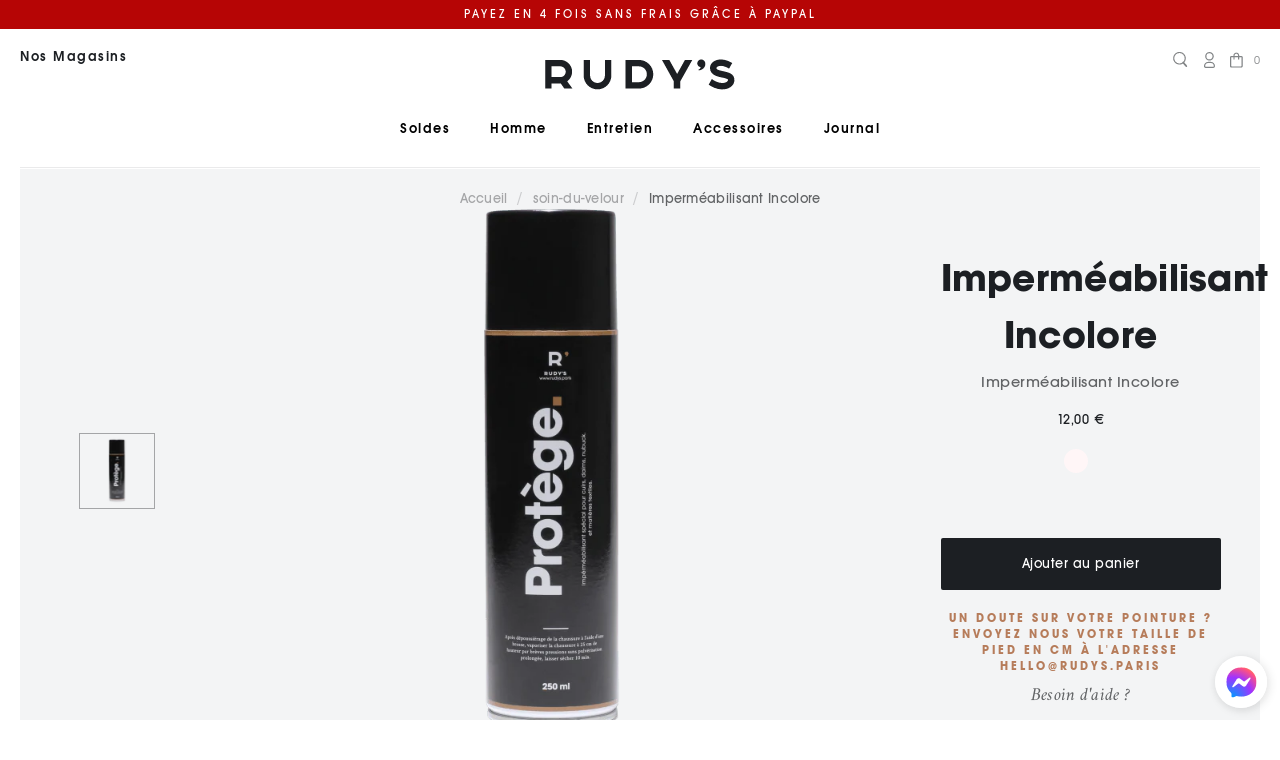

--- FILE ---
content_type: text/html; charset=utf-8
request_url: https://www.rudys.paris/products/impermeabilisant-incolore
body_size: 34180
content:
<!doctype html>
<html class="no-js supports-no-cookies" lang="fr">

<head>
  <meta charset="utf-8">
  <meta http-equiv="X-UA-Compatible" content="IE=edge">
  <meta name="viewport" content="width=device-width,initial-scale=1">
  <meta name="theme-color" content="#c4cdd5">

  

  

  

  <link rel="canonical" href="https://www.rudys.paris/products/impermeabilisant-incolore"><link rel="shortcut icon" href="//www.rudys.paris/cdn/shop/files/favicon_32x32.png?v=1634893044" type="image/png"><link rel="apple-touch-icon" sizes="180x180" href="https://cdn.shopify.com/s/files/1/0554/6301/8688/files/apple-touch-icon.png?v=1762879722"><title>Bombe protection incolore cuir velours contre la pluie imperméabilisant entretien chaussures
&#10072; Rudy&#39;s Paris</title><meta name="description" content="Argument commercial pour vous faire dépenser plus ou véritable outil, indispensable à la longévité de vos souliers ? Nous avons décidé de lever le voile sur l&#39;imperméabilisant et ses secrets.">


<meta property="og:site_name" content="Rudy&#39;s Paris">
<meta property="og:url" content="https://www.rudys.paris/products/impermeabilisant-incolore">
<meta property="og:title" content="Imperméabilisant Incolore">
<meta property="og:type" content="product">
<meta property="og:description" content="Argument commercial pour vous faire dépenser plus ou véritable outil, indispensable à la longévité de vos souliers ? Nous avons décidé de lever le voile sur l&#39;imperméabilisant et ses secrets."><meta property="product:availability" content="instock">
  <meta property="product:price:amount" content="12,00">
  <meta property="product:price:currency" content="EUR"><meta property="og:image" content="http://www.rudys.paris/cdn/shop/products/protege.png?v=1632414013">
      <meta property="og:image:secure_url" content="https://www.rudys.paris/cdn/shop/products/protege.png?v=1632414013">
      <meta property="og:image:width" content="750">
      <meta property="og:image:height" content="750">
      <meta property="og:image:alt" content="Imperméabilisant Incolore">

<meta name="twitter:site" content="@">
<meta name="twitter:card" content="summary_large_image">
<meta name="twitter:title" content="Imperméabilisant Incolore">
<meta name="twitter:description" content="Argument commercial pour vous faire dépenser plus ou véritable outil, indispensable à la longévité de vos souliers ? Nous avons décidé de lever le voile sur l&#39;imperméabilisant et ses secrets.">
  <link rel="stylesheet" href="//www.rudys.paris/cdn/shop/t/1/assets/theme.css?v=98687809596856425671747303095">
  <script>
    document.documentElement.className = document.documentElement.className.replace('no-js', '');
  </script>

  <script>window.performance && window.performance.mark && window.performance.mark('shopify.content_for_header.start');</script><meta name="google-site-verification" content="KMn6Kz_kgpyEnnYQh0P-hPbkxrX33J1UeKqkDWBU8kI">
<meta id="shopify-digital-wallet" name="shopify-digital-wallet" content="/55463018688/digital_wallets/dialog">
<meta name="shopify-checkout-api-token" content="e39403d70468639e424f21bbfa58402e">
<meta id="in-context-paypal-metadata" data-shop-id="55463018688" data-venmo-supported="false" data-environment="production" data-locale="fr_FR" data-paypal-v4="true" data-currency="EUR">
<link rel="alternate" type="application/json+oembed" href="https://www.rudys.paris/products/impermeabilisant-incolore.oembed">
<script async="async" src="/checkouts/internal/preloads.js?locale=fr-FR"></script>
<script id="shopify-features" type="application/json">{"accessToken":"e39403d70468639e424f21bbfa58402e","betas":["rich-media-storefront-analytics"],"domain":"www.rudys.paris","predictiveSearch":true,"shopId":55463018688,"locale":"fr"}</script>
<script>var Shopify = Shopify || {};
Shopify.shop = "rudys-prod.myshopify.com";
Shopify.locale = "fr";
Shopify.currency = {"active":"EUR","rate":"1.0"};
Shopify.country = "FR";
Shopify.theme = {"name":"Production","id":120928960704,"schema_name":"Starter theme","schema_version":"1.0.0","theme_store_id":796,"role":"main"};
Shopify.theme.handle = "null";
Shopify.theme.style = {"id":null,"handle":null};
Shopify.cdnHost = "www.rudys.paris/cdn";
Shopify.routes = Shopify.routes || {};
Shopify.routes.root = "/";</script>
<script type="module">!function(o){(o.Shopify=o.Shopify||{}).modules=!0}(window);</script>
<script>!function(o){function n(){var o=[];function n(){o.push(Array.prototype.slice.apply(arguments))}return n.q=o,n}var t=o.Shopify=o.Shopify||{};t.loadFeatures=n(),t.autoloadFeatures=n()}(window);</script>
<script id="shop-js-analytics" type="application/json">{"pageType":"product"}</script>
<script defer="defer" async type="module" src="//www.rudys.paris/cdn/shopifycloud/shop-js/modules/v2/client.init-shop-cart-sync_BcDpqI9l.fr.esm.js"></script>
<script defer="defer" async type="module" src="//www.rudys.paris/cdn/shopifycloud/shop-js/modules/v2/chunk.common_a1Rf5Dlz.esm.js"></script>
<script defer="defer" async type="module" src="//www.rudys.paris/cdn/shopifycloud/shop-js/modules/v2/chunk.modal_Djra7sW9.esm.js"></script>
<script type="module">
  await import("//www.rudys.paris/cdn/shopifycloud/shop-js/modules/v2/client.init-shop-cart-sync_BcDpqI9l.fr.esm.js");
await import("//www.rudys.paris/cdn/shopifycloud/shop-js/modules/v2/chunk.common_a1Rf5Dlz.esm.js");
await import("//www.rudys.paris/cdn/shopifycloud/shop-js/modules/v2/chunk.modal_Djra7sW9.esm.js");

  window.Shopify.SignInWithShop?.initShopCartSync?.({"fedCMEnabled":true,"windoidEnabled":true});

</script>
<script>(function() {
  var isLoaded = false;
  function asyncLoad() {
    if (isLoaded) return;
    isLoaded = true;
    var urls = ["https:\/\/api.omegatheme.com\/facebook-chat\/client\/omgFbChatCheckInstallApp.js?v=1647281991\u0026shop=rudys-prod.myshopify.com","https:\/\/api.omegatheme.com\/facebook-chat\/client\/omg-fbc-custom.js?v=1655910267\u0026shop=rudys-prod.myshopify.com","https:\/\/ecommplugins-scripts.trustpilot.com\/v2.1\/js\/header.min.js?settings=eyJrZXkiOiI2OGU3eGVRbko1ZE5CeXBtIiwicyI6Im5vbmUifQ==\u0026v=2.5\u0026shop=rudys-prod.myshopify.com","https:\/\/ecommplugins-trustboxsettings.trustpilot.com\/rudys-prod.myshopify.com.js?settings=1682350108684\u0026shop=rudys-prod.myshopify.com","https:\/\/prod.shop.analytics.kiliba.eu\/shopifyScriptTag.min.js?shop=rudys-prod.myshopify.com","\/\/backinstock.useamp.com\/widget\/56100_1768581724.js?category=bis\u0026v=6\u0026shop=rudys-prod.myshopify.com"];
    for (var i = 0; i < urls.length; i++) {
      var s = document.createElement('script');
      s.type = 'text/javascript';
      s.async = true;
      s.src = urls[i];
      var x = document.getElementsByTagName('script')[0];
      x.parentNode.insertBefore(s, x);
    }
  };
  if(window.attachEvent) {
    window.attachEvent('onload', asyncLoad);
  } else {
    window.addEventListener('load', asyncLoad, false);
  }
})();</script>
<script id="__st">var __st={"a":55463018688,"offset":3600,"reqid":"d6a008bb-8aa9-4c1f-88b9-ebfb21641013-1769032513","pageurl":"www.rudys.paris\/products\/impermeabilisant-incolore","u":"b4a1305fca3f","p":"product","rtyp":"product","rid":6900988379328};</script>
<script>window.ShopifyPaypalV4VisibilityTracking = true;</script>
<script id="captcha-bootstrap">!function(){'use strict';const t='contact',e='account',n='new_comment',o=[[t,t],['blogs',n],['comments',n],[t,'customer']],c=[[e,'customer_login'],[e,'guest_login'],[e,'recover_customer_password'],[e,'create_customer']],r=t=>t.map((([t,e])=>`form[action*='/${t}']:not([data-nocaptcha='true']) input[name='form_type'][value='${e}']`)).join(','),a=t=>()=>t?[...document.querySelectorAll(t)].map((t=>t.form)):[];function s(){const t=[...o],e=r(t);return a(e)}const i='password',u='form_key',d=['recaptcha-v3-token','g-recaptcha-response','h-captcha-response',i],f=()=>{try{return window.sessionStorage}catch{return}},m='__shopify_v',_=t=>t.elements[u];function p(t,e,n=!1){try{const o=window.sessionStorage,c=JSON.parse(o.getItem(e)),{data:r}=function(t){const{data:e,action:n}=t;return t[m]||n?{data:e,action:n}:{data:t,action:n}}(c);for(const[e,n]of Object.entries(r))t.elements[e]&&(t.elements[e].value=n);n&&o.removeItem(e)}catch(o){console.error('form repopulation failed',{error:o})}}const l='form_type',E='cptcha';function T(t){t.dataset[E]=!0}const w=window,h=w.document,L='Shopify',v='ce_forms',y='captcha';let A=!1;((t,e)=>{const n=(g='f06e6c50-85a8-45c8-87d0-21a2b65856fe',I='https://cdn.shopify.com/shopifycloud/storefront-forms-hcaptcha/ce_storefront_forms_captcha_hcaptcha.v1.5.2.iife.js',D={infoText:'Protégé par hCaptcha',privacyText:'Confidentialité',termsText:'Conditions'},(t,e,n)=>{const o=w[L][v],c=o.bindForm;if(c)return c(t,g,e,D).then(n);var r;o.q.push([[t,g,e,D],n]),r=I,A||(h.body.append(Object.assign(h.createElement('script'),{id:'captcha-provider',async:!0,src:r})),A=!0)});var g,I,D;w[L]=w[L]||{},w[L][v]=w[L][v]||{},w[L][v].q=[],w[L][y]=w[L][y]||{},w[L][y].protect=function(t,e){n(t,void 0,e),T(t)},Object.freeze(w[L][y]),function(t,e,n,w,h,L){const[v,y,A,g]=function(t,e,n){const i=e?o:[],u=t?c:[],d=[...i,...u],f=r(d),m=r(i),_=r(d.filter((([t,e])=>n.includes(e))));return[a(f),a(m),a(_),s()]}(w,h,L),I=t=>{const e=t.target;return e instanceof HTMLFormElement?e:e&&e.form},D=t=>v().includes(t);t.addEventListener('submit',(t=>{const e=I(t);if(!e)return;const n=D(e)&&!e.dataset.hcaptchaBound&&!e.dataset.recaptchaBound,o=_(e),c=g().includes(e)&&(!o||!o.value);(n||c)&&t.preventDefault(),c&&!n&&(function(t){try{if(!f())return;!function(t){const e=f();if(!e)return;const n=_(t);if(!n)return;const o=n.value;o&&e.removeItem(o)}(t);const e=Array.from(Array(32),(()=>Math.random().toString(36)[2])).join('');!function(t,e){_(t)||t.append(Object.assign(document.createElement('input'),{type:'hidden',name:u})),t.elements[u].value=e}(t,e),function(t,e){const n=f();if(!n)return;const o=[...t.querySelectorAll(`input[type='${i}']`)].map((({name:t})=>t)),c=[...d,...o],r={};for(const[a,s]of new FormData(t).entries())c.includes(a)||(r[a]=s);n.setItem(e,JSON.stringify({[m]:1,action:t.action,data:r}))}(t,e)}catch(e){console.error('failed to persist form',e)}}(e),e.submit())}));const S=(t,e)=>{t&&!t.dataset[E]&&(n(t,e.some((e=>e===t))),T(t))};for(const o of['focusin','change'])t.addEventListener(o,(t=>{const e=I(t);D(e)&&S(e,y())}));const B=e.get('form_key'),M=e.get(l),P=B&&M;t.addEventListener('DOMContentLoaded',(()=>{const t=y();if(P)for(const e of t)e.elements[l].value===M&&p(e,B);[...new Set([...A(),...v().filter((t=>'true'===t.dataset.shopifyCaptcha))])].forEach((e=>S(e,t)))}))}(h,new URLSearchParams(w.location.search),n,t,e,['guest_login'])})(!0,!0)}();</script>
<script integrity="sha256-4kQ18oKyAcykRKYeNunJcIwy7WH5gtpwJnB7kiuLZ1E=" data-source-attribution="shopify.loadfeatures" defer="defer" src="//www.rudys.paris/cdn/shopifycloud/storefront/assets/storefront/load_feature-a0a9edcb.js" crossorigin="anonymous"></script>
<script data-source-attribution="shopify.dynamic_checkout.dynamic.init">var Shopify=Shopify||{};Shopify.PaymentButton=Shopify.PaymentButton||{isStorefrontPortableWallets:!0,init:function(){window.Shopify.PaymentButton.init=function(){};var t=document.createElement("script");t.src="https://www.rudys.paris/cdn/shopifycloud/portable-wallets/latest/portable-wallets.fr.js",t.type="module",document.head.appendChild(t)}};
</script>
<script data-source-attribution="shopify.dynamic_checkout.buyer_consent">
  function portableWalletsHideBuyerConsent(e){var t=document.getElementById("shopify-buyer-consent"),n=document.getElementById("shopify-subscription-policy-button");t&&n&&(t.classList.add("hidden"),t.setAttribute("aria-hidden","true"),n.removeEventListener("click",e))}function portableWalletsShowBuyerConsent(e){var t=document.getElementById("shopify-buyer-consent"),n=document.getElementById("shopify-subscription-policy-button");t&&n&&(t.classList.remove("hidden"),t.removeAttribute("aria-hidden"),n.addEventListener("click",e))}window.Shopify?.PaymentButton&&(window.Shopify.PaymentButton.hideBuyerConsent=portableWalletsHideBuyerConsent,window.Shopify.PaymentButton.showBuyerConsent=portableWalletsShowBuyerConsent);
</script>
<script data-source-attribution="shopify.dynamic_checkout.cart.bootstrap">document.addEventListener("DOMContentLoaded",(function(){function t(){return document.querySelector("shopify-accelerated-checkout-cart, shopify-accelerated-checkout")}if(t())Shopify.PaymentButton.init();else{new MutationObserver((function(e,n){t()&&(Shopify.PaymentButton.init(),n.disconnect())})).observe(document.body,{childList:!0,subtree:!0})}}));
</script>
<link id="shopify-accelerated-checkout-styles" rel="stylesheet" media="screen" href="https://www.rudys.paris/cdn/shopifycloud/portable-wallets/latest/accelerated-checkout-backwards-compat.css" crossorigin="anonymous">
<style id="shopify-accelerated-checkout-cart">
        #shopify-buyer-consent {
  margin-top: 1em;
  display: inline-block;
  width: 100%;
}

#shopify-buyer-consent.hidden {
  display: none;
}

#shopify-subscription-policy-button {
  background: none;
  border: none;
  padding: 0;
  text-decoration: underline;
  font-size: inherit;
  cursor: pointer;
}

#shopify-subscription-policy-button::before {
  box-shadow: none;
}

      </style>

<script>window.performance && window.performance.mark && window.performance.mark('shopify.content_for_header.end');</script>
<!-- BEGIN app block: shopify://apps/consentmo-gdpr/blocks/gdpr_cookie_consent/4fbe573f-a377-4fea-9801-3ee0858cae41 -->


<!-- END app block --><!-- BEGIN app block: shopify://apps/easy-tag-gtm-data-layer/blocks/datalayer-embed-block/be308f3f-c82d-4290-b187-8561d4a8782a --><script>(function(w, d) {var f = d.getElementsByTagName('script')[0];var s = d.createElement('script');s.async = true;s.src = "https:\/\/cdn.shopify.com\/extensions\/9d4b20e8-14f7-4a65-86dc-eaa196dcf826\/2.1.0\/assets\/tidl-2.1.0.min.js";s.onload = function() {window.TAGinstall.init({"data_layer": {"model": "legacy","item_id_selector": "sku|variant_id"},"events":{"device_data":true,"user_data":true,"cart_data":true,"collections":true,"product_click":true,"product":true,"add_to_cart":true,"remove_from_cart":true,"login":true,"register":true,"search":true},"currency":"EUR","gtm_container_id":"GTM-KVBKTQ",}, {
   "_internal": {},"contextData": {"page": {"type":"product"}
   },"cartData" : {"pageType":"product","items": [],"total":0.0,"currency":"EUR"},"productData": {"currency":"EUR","items": [{"name":"Imperméabilisant Incolore","brand":"Rudy's Paris","category":"entretien","variant":"Incolore","sku":"2000960000384","price":12.0,"compare_at_price":12.0,"product_id":"6900988379328","variant_id":"40801275379904","image":"\/\/www.rudys.paris\/cdn\/shop\/products\/protege.png?v=1632414013",
"handle":"impermeabilisant-incolore"}]
       }});


    };
    f.parentNode.insertBefore(s, f);
})(window, document);
</script>
<!-- Google Tag Manager -->
<script>(function(w,d,s,l,i){w[l]=w[l]||[];w[l].push({'gtm.start':
new Date().getTime(),event:'gtm.js'});var f=d.getElementsByTagName(s)[0],
j=d.createElement(s),dl=l!='dataLayer'?'&l='+l:'';j.async=true;j.src=
'https://www.googletagmanager.com/gtm.js?id='+i+dl;f.parentNode.insertBefore(j,f);
})(window,document,'script','dataLayer','GTM-KVBKTQ');</script>
<!-- End Google Tag Manager -->

<!-- END app block --><!-- BEGIN app block: shopify://apps/klaviyo-email-marketing-sms/blocks/klaviyo-onsite-embed/2632fe16-c075-4321-a88b-50b567f42507 -->












  <script async src="https://static.klaviyo.com/onsite/js/WCQuEY/klaviyo.js?company_id=WCQuEY"></script>
  <script>!function(){if(!window.klaviyo){window._klOnsite=window._klOnsite||[];try{window.klaviyo=new Proxy({},{get:function(n,i){return"push"===i?function(){var n;(n=window._klOnsite).push.apply(n,arguments)}:function(){for(var n=arguments.length,o=new Array(n),w=0;w<n;w++)o[w]=arguments[w];var t="function"==typeof o[o.length-1]?o.pop():void 0,e=new Promise((function(n){window._klOnsite.push([i].concat(o,[function(i){t&&t(i),n(i)}]))}));return e}}})}catch(n){window.klaviyo=window.klaviyo||[],window.klaviyo.push=function(){var n;(n=window._klOnsite).push.apply(n,arguments)}}}}();</script>

  
    <script id="viewed_product">
      if (item == null) {
        var _learnq = _learnq || [];

        var MetafieldReviews = null
        var MetafieldYotpoRating = null
        var MetafieldYotpoCount = null
        var MetafieldLooxRating = null
        var MetafieldLooxCount = null
        var okendoProduct = null
        var okendoProductReviewCount = null
        var okendoProductReviewAverageValue = null
        try {
          // The following fields are used for Customer Hub recently viewed in order to add reviews.
          // This information is not part of __kla_viewed. Instead, it is part of __kla_viewed_reviewed_items
          MetafieldReviews = {};
          MetafieldYotpoRating = null
          MetafieldYotpoCount = null
          MetafieldLooxRating = null
          MetafieldLooxCount = null

          okendoProduct = null
          // If the okendo metafield is not legacy, it will error, which then requires the new json formatted data
          if (okendoProduct && 'error' in okendoProduct) {
            okendoProduct = null
          }
          okendoProductReviewCount = okendoProduct ? okendoProduct.reviewCount : null
          okendoProductReviewAverageValue = okendoProduct ? okendoProduct.reviewAverageValue : null
        } catch (error) {
          console.error('Error in Klaviyo onsite reviews tracking:', error);
        }

        var item = {
          Name: "Imperméabilisant Incolore",
          ProductID: 6900988379328,
          Categories: ["Entretien","Idées cadeaux à moins de 50€","Soin du velours"],
          ImageURL: "https://www.rudys.paris/cdn/shop/products/protege_grande.png?v=1632414013",
          URL: "https://www.rudys.paris/products/impermeabilisant-incolore",
          Brand: "Rudy's Paris",
          Price: "12,00€",
          Value: "12,00",
          CompareAtPrice: "12,00€"
        };
        _learnq.push(['track', 'Viewed Product', item]);
        _learnq.push(['trackViewedItem', {
          Title: item.Name,
          ItemId: item.ProductID,
          Categories: item.Categories,
          ImageUrl: item.ImageURL,
          Url: item.URL,
          Metadata: {
            Brand: item.Brand,
            Price: item.Price,
            Value: item.Value,
            CompareAtPrice: item.CompareAtPrice
          },
          metafields:{
            reviews: MetafieldReviews,
            yotpo:{
              rating: MetafieldYotpoRating,
              count: MetafieldYotpoCount,
            },
            loox:{
              rating: MetafieldLooxRating,
              count: MetafieldLooxCount,
            },
            okendo: {
              rating: okendoProductReviewAverageValue,
              count: okendoProductReviewCount,
            }
          }
        }]);
      }
    </script>
  




  <script>
    window.klaviyoReviewsProductDesignMode = false
  </script>







<!-- END app block --><!-- BEGIN app block: shopify://apps/shopimind-email-popin-sms/blocks/spm-tag/34d6a865-3cb4-4bb7-b4e9-92f61aea529f --><script type="text/javascript">
  function deleteSpecialChars(word) {
    let nameRegex = '';
    const regex = /[a-zA-Z0-9]/;
    for (let charIndex = 0; charIndex < word.length; charIndex += 1) {
      const reg = word[charIndex].match(regex);
      if (reg) {
        nameRegex += word[charIndex];
      }
    }
    return nameRegex;
  }
  function formatWithDelimitersSpm(number, precision) {
    const thousands = '';
    const decimal = '.';

    if (isNaN(number) || number == null) { return 0; }

    number = (number/100.0).toFixed(precision);

    const parts = number.split('.'),
            dollars = parts[0].replace(/(\d)(?=(\d\d\d)+(?!\d))/g, '$1' + thousands),
            cents = parts[1] ? (decimal + parts[1]) : '';

    return dollars + cents;
  }

  let spmSendCartDataInterval = null;
  let spmSendCartDataAttempt = 0;

  function formatToSpmDataCart(dataCartBrut) {
    let spmCartToken = null;
    if (typeof(dataCartBrut["token"]) !== 'undefined') {
      spmCartToken = dataCartBrut["token"];
    }

    if(spmCartToken !== null) {
      let dataCart = {
        'amount': formatWithDelimitersSpm(dataCartBrut["total_price"], 2),
        'currency': dataCartBrut["currency"],
        'date_add': "0000-00-00 00:00:00",
        'date_upd': "0000-00-00 00:00:00",
        'id_cart': spmCartToken,
        'id_customer': "",
        'products': [],
        'tax_rate': "1.0",
        'voucher_amount': formatWithDelimitersSpm(dataCartBrut["total_discount"], 2),
        'voucher_used': [],
      };

      if(dataCartBrut['items'].length > 0) {
        for (let itemProductIndex = 0; itemProductIndex < dataCartBrut['items'].length; itemProductIndex += 1) {
          dataCart.products.push({
            'id_product': dataCartBrut['items'][itemProductIndex].product_id,
            'id_combination': dataCartBrut['items'][itemProductIndex].variant_id,
            'id_manufacturer': deleteSpecialChars(dataCartBrut['items'][itemProductIndex].vendor).trim().toLowerCase(),
            'price': formatWithDelimitersSpm(dataCartBrut['items'][itemProductIndex].price, 2),
            'price_without_tax': formatWithDelimitersSpm(dataCartBrut['items'][itemProductIndex].price, 2),
            'qty': dataCartBrut['items'][itemProductIndex].quantity,
          })
        }
      }

      if(dataCartBrut['cart_level_discount_applications'].length > 0) {
        let voucherCartUsed = [];
        for (let discountIndex = 0; discountIndex < dataCartBrut['cart_level_discount_applications'].length; discountIndex += 1) {
          voucherCartUsed.push(dataCartBrut['cart_level_discount_applications'][discountIndex].title);
        }
        dataCart.voucher_used = voucherCartUsed.join(',');
      }

      return dataCart;
    }
    return null;
  }
  function sendSpmCartData(dataCart){
    if (dataCart && typeof (spmWorkflow) !== 'undefined' && (spmWorkflow.spmVisitorId > 0 || spmWorkflow.spmIdShopCustomer > 0)) {
      const params = new URLSearchParams();
      params.append('spm_ident', "wmpUH4WP");
      params.append('spm_visitor_id', typeof(spmWorkflow.spmVisitorId) !== 'undefined' ? spmWorkflow.spmVisitorId : null);
      params.append('spm_customer_id', typeof(spmWorkflow.spmIdShopCustomer) !== 'undefined' ? spmWorkflow.spmIdShopCustomer : null);
      params.append('spm_visitor_fp_id', typeof(spmWorkflow.spmVisitorFpId) !== 'undefined' ? spmWorkflow.spmVisitorFpId : null);
      params.append('spm_visitor_session_id', typeof(spmWorkflow.spmVisitorSessionId) !== 'undefined' ? spmWorkflow.spmVisitorSessionId : null);
      for (const [key, value] of Object.entries(dataCart)) {
        if (key === 'products' && Array.isArray(value)) {
          value.forEach((product, index) => {
            for (const [productKey, productValue] of Object.entries(product)) {
              params.append(`cart[${key}][${index}][${productKey}]`, productValue);
            }
          });
        } else if (key === 'voucher_used') {
          params.append('cart[' + key + ']', Array.isArray(value) ? value.join(',') : value);
        } else {
          params.append('cart[' + key + ']', value);
        }
      }

      fetch(spm_script_url+'/procedural_api/shopify_cart_save.php', {
        method: 'POST',
        headers: {
          'Content-Type': 'application/x-www-form-urlencoded'
        },
        body: params.toString(),
        credentials: 'omit'
      })
      .catch(error => {
        console.error('SPM cart save error:', error);
      });
      return true;
    }
    spmSendCartDataAttempt++;
    return false;
  }

  let spm_id_manufacturer = deleteSpecialChars("rudy's paris");
  let _spmq = {
    "url": document.location.href.replace(/^https?:/, ''),"user": null,"id_product": "6900988379328",
    "id_category": "",
    "id_manufacturer": spm_id_manufacturer,
    "spm_ident": "wmpUH4WP",
    "cart": null,
    "id_cart": null
  };
  let spm_script_url = 'https://app-spm.com';

  
  spm_script_url = "https://app-spm.com";
  

  let spm = document.createElement('script');
  spm.type = 'text/javascript';
  spm.async = true;
  spm.src = spm_script_url+'/app.js?url='+document.location.href.replace(/^https?:/, '')+'&id_customer=&id_product=6900988379328&id_category=&id_manufacturer='+ spm_id_manufacturer +'&spm_ident=wmpUH4WP';
  let s_spm = document.getElementsByTagName('script')[0];
  s_spm.parentNode.insertBefore(spm, s_spm);

  const fetchInterceptorSpm = window.fetch;

  window.fetch = function() {
    return new Promise((resolve, reject) => {
      fetchInterceptorSpm.apply(this, arguments)
              .then((response) => {
                if((response.url.indexOf("/cart/add") > -1 || response.url.indexOf("/cart.js") > -1  || response.url.indexOf("/cart/update") > -1
                        || response.url.indexOf("/cart/change") > -1 || response.url.indexOf("/cart/clear") > -1)) {
                  response
                          .clone()
                          .json()
                          .then(dataCartBrut => {
                            const dataCartFormatted = formatToSpmDataCart(dataCartBrut);

                            if(dataCartFormatted !== null) {
                              if (spmSendCartDataInterval !== null) {
                                clearInterval(spmSendCartDataInterval);
                                spmSendCartDataInterval = null;
                                spmSendCartDataAttempt = 0;
                              }

                              if (!sendSpmCartData(dataCartFormatted)) {
                                spmSendCartDataInterval = setInterval(function(){
                                  const sendSpmCartDataReturn = sendSpmCartData(dataCartFormatted);
                                  if (sendSpmCartDataReturn || spmSendCartDataAttempt > 2) {
                                    spmSendCartDataAttempt = 0;
                                    clearInterval(spmSendCartDataInterval);
                                    spmSendCartDataInterval = null;
                                  }
                                }, 1000);
                              }
                            } else {
                              fetch("/cart.js");
                            }
                          }).catch()
                  ;
                }
                resolve(response);
              })
              .catch((error) => {
                reject(error);
              })
    });
  };
  const origOpenSpm = XMLHttpRequest.prototype.open;
  XMLHttpRequest.prototype.open = function(method, url, async) {
    if(url.indexOf("/cart/add") > -1 || url.indexOf("/cart.js") > -1  || url.indexOf("/cart/update") > -1
            || url.indexOf("/cart/change") > -1 || url.indexOf("/cart/clear") > -1) {
      this.addEventListener('load', function() {
        const dataCartBrut = JSON.parse(this.responseText);
        const dataCartFormatted = formatToSpmDataCart(dataCartBrut);

        if(dataCartFormatted !== null) {
          if (spmSendCartDataInterval !== null) {
            clearInterval(spmSendCartDataInterval);
            spmSendCartDataInterval = null;
            spmSendCartDataAttempt = 0;
          }

          if (!sendSpmCartData(dataCartFormatted)) {
            spmSendCartDataInterval = setInterval(function(){
              const sendSpmCartDataReturn = sendSpmCartData(dataCartFormatted);
              if (sendSpmCartDataReturn || spmSendCartDataAttempt > 2) {
                spmSendCartDataAttempt = 0;
                clearInterval(spmSendCartDataInterval);
                spmSendCartDataInterval = null;
              }
            }, 1000);
          }
        }
      });
    }
    origOpenSpm.apply(this, arguments);
  };

  function checkCartExistence() {
    fetch('/cart.js')
      .then(response => response.json())
      .then(cartData => {
        if (cartData) {
          const dataCartFormatted = formatToSpmDataCart(cartData);
          if (dataCartFormatted) {
            sendSpmCartData(dataCartFormatted);
          }
        }
      })
      .catch(error => {
        console.log('Error fetching cart after login:', error);
      });
  }

  checkCartExistence();
  console.log('SPM tag loaded');
</script>


<!-- END app block --><script src="https://cdn.shopify.com/extensions/019be09f-5230-7d79-87aa-f6db3969c39b/consentmo-gdpr-581/assets/consentmo_cookie_consent.js" type="text/javascript" defer="defer"></script>
<link href="https://monorail-edge.shopifysvc.com" rel="dns-prefetch">
<script>(function(){if ("sendBeacon" in navigator && "performance" in window) {try {var session_token_from_headers = performance.getEntriesByType('navigation')[0].serverTiming.find(x => x.name == '_s').description;} catch {var session_token_from_headers = undefined;}var session_cookie_matches = document.cookie.match(/_shopify_s=([^;]*)/);var session_token_from_cookie = session_cookie_matches && session_cookie_matches.length === 2 ? session_cookie_matches[1] : "";var session_token = session_token_from_headers || session_token_from_cookie || "";function handle_abandonment_event(e) {var entries = performance.getEntries().filter(function(entry) {return /monorail-edge.shopifysvc.com/.test(entry.name);});if (!window.abandonment_tracked && entries.length === 0) {window.abandonment_tracked = true;var currentMs = Date.now();var navigation_start = performance.timing.navigationStart;var payload = {shop_id: 55463018688,url: window.location.href,navigation_start,duration: currentMs - navigation_start,session_token,page_type: "product"};window.navigator.sendBeacon("https://monorail-edge.shopifysvc.com/v1/produce", JSON.stringify({schema_id: "online_store_buyer_site_abandonment/1.1",payload: payload,metadata: {event_created_at_ms: currentMs,event_sent_at_ms: currentMs}}));}}window.addEventListener('pagehide', handle_abandonment_event);}}());</script>
<script id="web-pixels-manager-setup">(function e(e,d,r,n,o){if(void 0===o&&(o={}),!Boolean(null===(a=null===(i=window.Shopify)||void 0===i?void 0:i.analytics)||void 0===a?void 0:a.replayQueue)){var i,a;window.Shopify=window.Shopify||{};var t=window.Shopify;t.analytics=t.analytics||{};var s=t.analytics;s.replayQueue=[],s.publish=function(e,d,r){return s.replayQueue.push([e,d,r]),!0};try{self.performance.mark("wpm:start")}catch(e){}var l=function(){var e={modern:/Edge?\/(1{2}[4-9]|1[2-9]\d|[2-9]\d{2}|\d{4,})\.\d+(\.\d+|)|Firefox\/(1{2}[4-9]|1[2-9]\d|[2-9]\d{2}|\d{4,})\.\d+(\.\d+|)|Chrom(ium|e)\/(9{2}|\d{3,})\.\d+(\.\d+|)|(Maci|X1{2}).+ Version\/(15\.\d+|(1[6-9]|[2-9]\d|\d{3,})\.\d+)([,.]\d+|)( \(\w+\)|)( Mobile\/\w+|) Safari\/|Chrome.+OPR\/(9{2}|\d{3,})\.\d+\.\d+|(CPU[ +]OS|iPhone[ +]OS|CPU[ +]iPhone|CPU IPhone OS|CPU iPad OS)[ +]+(15[._]\d+|(1[6-9]|[2-9]\d|\d{3,})[._]\d+)([._]\d+|)|Android:?[ /-](13[3-9]|1[4-9]\d|[2-9]\d{2}|\d{4,})(\.\d+|)(\.\d+|)|Android.+Firefox\/(13[5-9]|1[4-9]\d|[2-9]\d{2}|\d{4,})\.\d+(\.\d+|)|Android.+Chrom(ium|e)\/(13[3-9]|1[4-9]\d|[2-9]\d{2}|\d{4,})\.\d+(\.\d+|)|SamsungBrowser\/([2-9]\d|\d{3,})\.\d+/,legacy:/Edge?\/(1[6-9]|[2-9]\d|\d{3,})\.\d+(\.\d+|)|Firefox\/(5[4-9]|[6-9]\d|\d{3,})\.\d+(\.\d+|)|Chrom(ium|e)\/(5[1-9]|[6-9]\d|\d{3,})\.\d+(\.\d+|)([\d.]+$|.*Safari\/(?![\d.]+ Edge\/[\d.]+$))|(Maci|X1{2}).+ Version\/(10\.\d+|(1[1-9]|[2-9]\d|\d{3,})\.\d+)([,.]\d+|)( \(\w+\)|)( Mobile\/\w+|) Safari\/|Chrome.+OPR\/(3[89]|[4-9]\d|\d{3,})\.\d+\.\d+|(CPU[ +]OS|iPhone[ +]OS|CPU[ +]iPhone|CPU IPhone OS|CPU iPad OS)[ +]+(10[._]\d+|(1[1-9]|[2-9]\d|\d{3,})[._]\d+)([._]\d+|)|Android:?[ /-](13[3-9]|1[4-9]\d|[2-9]\d{2}|\d{4,})(\.\d+|)(\.\d+|)|Mobile Safari.+OPR\/([89]\d|\d{3,})\.\d+\.\d+|Android.+Firefox\/(13[5-9]|1[4-9]\d|[2-9]\d{2}|\d{4,})\.\d+(\.\d+|)|Android.+Chrom(ium|e)\/(13[3-9]|1[4-9]\d|[2-9]\d{2}|\d{4,})\.\d+(\.\d+|)|Android.+(UC? ?Browser|UCWEB|U3)[ /]?(15\.([5-9]|\d{2,})|(1[6-9]|[2-9]\d|\d{3,})\.\d+)\.\d+|SamsungBrowser\/(5\.\d+|([6-9]|\d{2,})\.\d+)|Android.+MQ{2}Browser\/(14(\.(9|\d{2,})|)|(1[5-9]|[2-9]\d|\d{3,})(\.\d+|))(\.\d+|)|K[Aa][Ii]OS\/(3\.\d+|([4-9]|\d{2,})\.\d+)(\.\d+|)/},d=e.modern,r=e.legacy,n=navigator.userAgent;return n.match(d)?"modern":n.match(r)?"legacy":"unknown"}(),u="modern"===l?"modern":"legacy",c=(null!=n?n:{modern:"",legacy:""})[u],f=function(e){return[e.baseUrl,"/wpm","/b",e.hashVersion,"modern"===e.buildTarget?"m":"l",".js"].join("")}({baseUrl:d,hashVersion:r,buildTarget:u}),m=function(e){var d=e.version,r=e.bundleTarget,n=e.surface,o=e.pageUrl,i=e.monorailEndpoint;return{emit:function(e){var a=e.status,t=e.errorMsg,s=(new Date).getTime(),l=JSON.stringify({metadata:{event_sent_at_ms:s},events:[{schema_id:"web_pixels_manager_load/3.1",payload:{version:d,bundle_target:r,page_url:o,status:a,surface:n,error_msg:t},metadata:{event_created_at_ms:s}}]});if(!i)return console&&console.warn&&console.warn("[Web Pixels Manager] No Monorail endpoint provided, skipping logging."),!1;try{return self.navigator.sendBeacon.bind(self.navigator)(i,l)}catch(e){}var u=new XMLHttpRequest;try{return u.open("POST",i,!0),u.setRequestHeader("Content-Type","text/plain"),u.send(l),!0}catch(e){return console&&console.warn&&console.warn("[Web Pixels Manager] Got an unhandled error while logging to Monorail."),!1}}}}({version:r,bundleTarget:l,surface:e.surface,pageUrl:self.location.href,monorailEndpoint:e.monorailEndpoint});try{o.browserTarget=l,function(e){var d=e.src,r=e.async,n=void 0===r||r,o=e.onload,i=e.onerror,a=e.sri,t=e.scriptDataAttributes,s=void 0===t?{}:t,l=document.createElement("script"),u=document.querySelector("head"),c=document.querySelector("body");if(l.async=n,l.src=d,a&&(l.integrity=a,l.crossOrigin="anonymous"),s)for(var f in s)if(Object.prototype.hasOwnProperty.call(s,f))try{l.dataset[f]=s[f]}catch(e){}if(o&&l.addEventListener("load",o),i&&l.addEventListener("error",i),u)u.appendChild(l);else{if(!c)throw new Error("Did not find a head or body element to append the script");c.appendChild(l)}}({src:f,async:!0,onload:function(){if(!function(){var e,d;return Boolean(null===(d=null===(e=window.Shopify)||void 0===e?void 0:e.analytics)||void 0===d?void 0:d.initialized)}()){var d=window.webPixelsManager.init(e)||void 0;if(d){var r=window.Shopify.analytics;r.replayQueue.forEach((function(e){var r=e[0],n=e[1],o=e[2];d.publishCustomEvent(r,n,o)})),r.replayQueue=[],r.publish=d.publishCustomEvent,r.visitor=d.visitor,r.initialized=!0}}},onerror:function(){return m.emit({status:"failed",errorMsg:"".concat(f," has failed to load")})},sri:function(e){var d=/^sha384-[A-Za-z0-9+/=]+$/;return"string"==typeof e&&d.test(e)}(c)?c:"",scriptDataAttributes:o}),m.emit({status:"loading"})}catch(e){m.emit({status:"failed",errorMsg:(null==e?void 0:e.message)||"Unknown error"})}}})({shopId: 55463018688,storefrontBaseUrl: "https://www.rudys.paris",extensionsBaseUrl: "https://extensions.shopifycdn.com/cdn/shopifycloud/web-pixels-manager",monorailEndpoint: "https://monorail-edge.shopifysvc.com/unstable/produce_batch",surface: "storefront-renderer",enabledBetaFlags: ["2dca8a86"],webPixelsConfigList: [{"id":"3721560389","configuration":"{\"accountID\":\"WCQuEY\",\"webPixelConfig\":\"eyJlbmFibGVBZGRlZFRvQ2FydEV2ZW50cyI6IHRydWV9\"}","eventPayloadVersion":"v1","runtimeContext":"STRICT","scriptVersion":"524f6c1ee37bacdca7657a665bdca589","type":"APP","apiClientId":123074,"privacyPurposes":["ANALYTICS","MARKETING"],"dataSharingAdjustments":{"protectedCustomerApprovalScopes":["read_customer_address","read_customer_email","read_customer_name","read_customer_personal_data","read_customer_phone"]}},{"id":"911343941","configuration":"{\"pixelCode\":\"CRONIQJC77UA3KSTLF0G\"}","eventPayloadVersion":"v1","runtimeContext":"STRICT","scriptVersion":"22e92c2ad45662f435e4801458fb78cc","type":"APP","apiClientId":4383523,"privacyPurposes":["ANALYTICS","MARKETING","SALE_OF_DATA"],"dataSharingAdjustments":{"protectedCustomerApprovalScopes":["read_customer_address","read_customer_email","read_customer_name","read_customer_personal_data","read_customer_phone"]}},{"id":"356319557","configuration":"{\"pixel_id\":\"1515330562093728\",\"pixel_type\":\"facebook_pixel\",\"metaapp_system_user_token\":\"-\"}","eventPayloadVersion":"v1","runtimeContext":"OPEN","scriptVersion":"ca16bc87fe92b6042fbaa3acc2fbdaa6","type":"APP","apiClientId":2329312,"privacyPurposes":["ANALYTICS","MARKETING","SALE_OF_DATA"],"dataSharingAdjustments":{"protectedCustomerApprovalScopes":["read_customer_address","read_customer_email","read_customer_name","read_customer_personal_data","read_customer_phone"]}},{"id":"194314565","configuration":"{\"tagID\":\"2613534135869\"}","eventPayloadVersion":"v1","runtimeContext":"STRICT","scriptVersion":"18031546ee651571ed29edbe71a3550b","type":"APP","apiClientId":3009811,"privacyPurposes":["ANALYTICS","MARKETING","SALE_OF_DATA"],"dataSharingAdjustments":{"protectedCustomerApprovalScopes":["read_customer_address","read_customer_email","read_customer_name","read_customer_personal_data","read_customer_phone"]}},{"id":"200212805","eventPayloadVersion":"1","runtimeContext":"LAX","scriptVersion":"19","type":"CUSTOM","privacyPurposes":[],"name":"GTM - tracking"},{"id":"239927621","eventPayloadVersion":"1","runtimeContext":"LAX","scriptVersion":"1","type":"CUSTOM","privacyPurposes":["ANALYTICS","MARKETING","SALE_OF_DATA"],"name":"Affiliation Comme Un Camion"},{"id":"shopify-app-pixel","configuration":"{}","eventPayloadVersion":"v1","runtimeContext":"STRICT","scriptVersion":"0450","apiClientId":"shopify-pixel","type":"APP","privacyPurposes":["ANALYTICS","MARKETING"]},{"id":"shopify-custom-pixel","eventPayloadVersion":"v1","runtimeContext":"LAX","scriptVersion":"0450","apiClientId":"shopify-pixel","type":"CUSTOM","privacyPurposes":["ANALYTICS","MARKETING"]}],isMerchantRequest: false,initData: {"shop":{"name":"Rudy's Paris","paymentSettings":{"currencyCode":"EUR"},"myshopifyDomain":"rudys-prod.myshopify.com","countryCode":"FR","storefrontUrl":"https:\/\/www.rudys.paris"},"customer":null,"cart":null,"checkout":null,"productVariants":[{"price":{"amount":12.0,"currencyCode":"EUR"},"product":{"title":"Imperméabilisant Incolore","vendor":"Rudy's Paris","id":"6900988379328","untranslatedTitle":"Imperméabilisant Incolore","url":"\/products\/impermeabilisant-incolore","type":"entretien"},"id":"40801275379904","image":{"src":"\/\/www.rudys.paris\/cdn\/shop\/products\/protege.png?v=1632414013"},"sku":"2000960000384","title":"Incolore","untranslatedTitle":"Incolore"}],"purchasingCompany":null},},"https://www.rudys.paris/cdn","fcfee988w5aeb613cpc8e4bc33m6693e112",{"modern":"","legacy":""},{"shopId":"55463018688","storefrontBaseUrl":"https:\/\/www.rudys.paris","extensionBaseUrl":"https:\/\/extensions.shopifycdn.com\/cdn\/shopifycloud\/web-pixels-manager","surface":"storefront-renderer","enabledBetaFlags":"[\"2dca8a86\"]","isMerchantRequest":"false","hashVersion":"fcfee988w5aeb613cpc8e4bc33m6693e112","publish":"custom","events":"[[\"page_viewed\",{}],[\"product_viewed\",{\"productVariant\":{\"price\":{\"amount\":12.0,\"currencyCode\":\"EUR\"},\"product\":{\"title\":\"Imperméabilisant Incolore\",\"vendor\":\"Rudy's Paris\",\"id\":\"6900988379328\",\"untranslatedTitle\":\"Imperméabilisant Incolore\",\"url\":\"\/products\/impermeabilisant-incolore\",\"type\":\"entretien\"},\"id\":\"40801275379904\",\"image\":{\"src\":\"\/\/www.rudys.paris\/cdn\/shop\/products\/protege.png?v=1632414013\"},\"sku\":\"2000960000384\",\"title\":\"Incolore\",\"untranslatedTitle\":\"Incolore\"}}]]"});</script><script>
  window.ShopifyAnalytics = window.ShopifyAnalytics || {};
  window.ShopifyAnalytics.meta = window.ShopifyAnalytics.meta || {};
  window.ShopifyAnalytics.meta.currency = 'EUR';
  var meta = {"product":{"id":6900988379328,"gid":"gid:\/\/shopify\/Product\/6900988379328","vendor":"Rudy's Paris","type":"entretien","handle":"impermeabilisant-incolore","variants":[{"id":40801275379904,"price":1200,"name":"Imperméabilisant Incolore - Incolore","public_title":"Incolore","sku":"2000960000384"}],"remote":false},"page":{"pageType":"product","resourceType":"product","resourceId":6900988379328,"requestId":"d6a008bb-8aa9-4c1f-88b9-ebfb21641013-1769032513"}};
  for (var attr in meta) {
    window.ShopifyAnalytics.meta[attr] = meta[attr];
  }
</script>
<script class="analytics">
  (function () {
    var customDocumentWrite = function(content) {
      var jquery = null;

      if (window.jQuery) {
        jquery = window.jQuery;
      } else if (window.Checkout && window.Checkout.$) {
        jquery = window.Checkout.$;
      }

      if (jquery) {
        jquery('body').append(content);
      }
    };

    var hasLoggedConversion = function(token) {
      if (token) {
        return document.cookie.indexOf('loggedConversion=' + token) !== -1;
      }
      return false;
    }

    var setCookieIfConversion = function(token) {
      if (token) {
        var twoMonthsFromNow = new Date(Date.now());
        twoMonthsFromNow.setMonth(twoMonthsFromNow.getMonth() + 2);

        document.cookie = 'loggedConversion=' + token + '; expires=' + twoMonthsFromNow;
      }
    }

    var trekkie = window.ShopifyAnalytics.lib = window.trekkie = window.trekkie || [];
    if (trekkie.integrations) {
      return;
    }
    trekkie.methods = [
      'identify',
      'page',
      'ready',
      'track',
      'trackForm',
      'trackLink'
    ];
    trekkie.factory = function(method) {
      return function() {
        var args = Array.prototype.slice.call(arguments);
        args.unshift(method);
        trekkie.push(args);
        return trekkie;
      };
    };
    for (var i = 0; i < trekkie.methods.length; i++) {
      var key = trekkie.methods[i];
      trekkie[key] = trekkie.factory(key);
    }
    trekkie.load = function(config) {
      trekkie.config = config || {};
      trekkie.config.initialDocumentCookie = document.cookie;
      var first = document.getElementsByTagName('script')[0];
      var script = document.createElement('script');
      script.type = 'text/javascript';
      script.onerror = function(e) {
        var scriptFallback = document.createElement('script');
        scriptFallback.type = 'text/javascript';
        scriptFallback.onerror = function(error) {
                var Monorail = {
      produce: function produce(monorailDomain, schemaId, payload) {
        var currentMs = new Date().getTime();
        var event = {
          schema_id: schemaId,
          payload: payload,
          metadata: {
            event_created_at_ms: currentMs,
            event_sent_at_ms: currentMs
          }
        };
        return Monorail.sendRequest("https://" + monorailDomain + "/v1/produce", JSON.stringify(event));
      },
      sendRequest: function sendRequest(endpointUrl, payload) {
        // Try the sendBeacon API
        if (window && window.navigator && typeof window.navigator.sendBeacon === 'function' && typeof window.Blob === 'function' && !Monorail.isIos12()) {
          var blobData = new window.Blob([payload], {
            type: 'text/plain'
          });

          if (window.navigator.sendBeacon(endpointUrl, blobData)) {
            return true;
          } // sendBeacon was not successful

        } // XHR beacon

        var xhr = new XMLHttpRequest();

        try {
          xhr.open('POST', endpointUrl);
          xhr.setRequestHeader('Content-Type', 'text/plain');
          xhr.send(payload);
        } catch (e) {
          console.log(e);
        }

        return false;
      },
      isIos12: function isIos12() {
        return window.navigator.userAgent.lastIndexOf('iPhone; CPU iPhone OS 12_') !== -1 || window.navigator.userAgent.lastIndexOf('iPad; CPU OS 12_') !== -1;
      }
    };
    Monorail.produce('monorail-edge.shopifysvc.com',
      'trekkie_storefront_load_errors/1.1',
      {shop_id: 55463018688,
      theme_id: 120928960704,
      app_name: "storefront",
      context_url: window.location.href,
      source_url: "//www.rudys.paris/cdn/s/trekkie.storefront.cd680fe47e6c39ca5d5df5f0a32d569bc48c0f27.min.js"});

        };
        scriptFallback.async = true;
        scriptFallback.src = '//www.rudys.paris/cdn/s/trekkie.storefront.cd680fe47e6c39ca5d5df5f0a32d569bc48c0f27.min.js';
        first.parentNode.insertBefore(scriptFallback, first);
      };
      script.async = true;
      script.src = '//www.rudys.paris/cdn/s/trekkie.storefront.cd680fe47e6c39ca5d5df5f0a32d569bc48c0f27.min.js';
      first.parentNode.insertBefore(script, first);
    };
    trekkie.load(
      {"Trekkie":{"appName":"storefront","development":false,"defaultAttributes":{"shopId":55463018688,"isMerchantRequest":null,"themeId":120928960704,"themeCityHash":"12987484798988313904","contentLanguage":"fr","currency":"EUR","eventMetadataId":"6ed2db10-96c8-4d0b-b89a-18c07be497ed"},"isServerSideCookieWritingEnabled":true,"monorailRegion":"shop_domain","enabledBetaFlags":["65f19447"]},"Session Attribution":{},"S2S":{"facebookCapiEnabled":true,"source":"trekkie-storefront-renderer","apiClientId":580111}}
    );

    var loaded = false;
    trekkie.ready(function() {
      if (loaded) return;
      loaded = true;

      window.ShopifyAnalytics.lib = window.trekkie;

      var originalDocumentWrite = document.write;
      document.write = customDocumentWrite;
      try { window.ShopifyAnalytics.merchantGoogleAnalytics.call(this); } catch(error) {};
      document.write = originalDocumentWrite;

      window.ShopifyAnalytics.lib.page(null,{"pageType":"product","resourceType":"product","resourceId":6900988379328,"requestId":"d6a008bb-8aa9-4c1f-88b9-ebfb21641013-1769032513","shopifyEmitted":true});

      var match = window.location.pathname.match(/checkouts\/(.+)\/(thank_you|post_purchase)/)
      var token = match? match[1]: undefined;
      if (!hasLoggedConversion(token)) {
        setCookieIfConversion(token);
        window.ShopifyAnalytics.lib.track("Viewed Product",{"currency":"EUR","variantId":40801275379904,"productId":6900988379328,"productGid":"gid:\/\/shopify\/Product\/6900988379328","name":"Imperméabilisant Incolore - Incolore","price":"12.00","sku":"2000960000384","brand":"Rudy's Paris","variant":"Incolore","category":"entretien","nonInteraction":true,"remote":false},undefined,undefined,{"shopifyEmitted":true});
      window.ShopifyAnalytics.lib.track("monorail:\/\/trekkie_storefront_viewed_product\/1.1",{"currency":"EUR","variantId":40801275379904,"productId":6900988379328,"productGid":"gid:\/\/shopify\/Product\/6900988379328","name":"Imperméabilisant Incolore - Incolore","price":"12.00","sku":"2000960000384","brand":"Rudy's Paris","variant":"Incolore","category":"entretien","nonInteraction":true,"remote":false,"referer":"https:\/\/www.rudys.paris\/products\/impermeabilisant-incolore"});
      }
    });


        var eventsListenerScript = document.createElement('script');
        eventsListenerScript.async = true;
        eventsListenerScript.src = "//www.rudys.paris/cdn/shopifycloud/storefront/assets/shop_events_listener-3da45d37.js";
        document.getElementsByTagName('head')[0].appendChild(eventsListenerScript);

})();</script>
<script
  defer
  src="https://www.rudys.paris/cdn/shopifycloud/perf-kit/shopify-perf-kit-3.0.4.min.js"
  data-application="storefront-renderer"
  data-shop-id="55463018688"
  data-render-region="gcp-us-east1"
  data-page-type="product"
  data-theme-instance-id="120928960704"
  data-theme-name="Starter theme"
  data-theme-version="1.0.0"
  data-monorail-region="shop_domain"
  data-resource-timing-sampling-rate="10"
  data-shs="true"
  data-shs-beacon="true"
  data-shs-export-with-fetch="true"
  data-shs-logs-sample-rate="1"
  data-shs-beacon-endpoint="https://www.rudys.paris/api/collect"
></script>
</head>



<svg style="position: absolute; width: 0; height: 0; overflow: hidden;" version="1.1" xmlns="http://www.w3.org/2000/svg"
  xmlns:xlink="http://www.w3.org/1999/xlink">
  <defs>


    {# UI #}

    <symbol id="icon-google" viewBox="0 0 24 24">
      <title>Google</title>
      <path
        d="M.58 2.494c0 .85.3 1.462.9 1.818.493.294 1.06.344 1.354.344.075 0 .131-.081.168-.087 0 0-.093.431.363 1.056h-.02C2.56 5.625 0 5.856 0 7.819 0 9.819 2.353 10 2.821 10h.157c.3 0 1.086-.037 1.81-.369.942-.425 1.417-1.168 1.417-2.206 0-1-.724-1.6-1.255-2.031-.325-.269-.605-.5-.605-.719 0-.231.206-.4.461-.619.419-.35.812-.85.812-1.787C5.618 1.437 5.506.88 4.8.53c.075-.037.35-.062.475-.081.387-.044.961-.1.961-.394V0H3.408C3.383 0 .581.1.581 2.494zM5.1 7.613c.05.8-.68 1.387-1.78 1.462-1.117.081-2.034-.394-2.09-1.187-.025-.388.156-.763.512-1.063.355-.3.849-.487 1.385-.525.063-.006.125-.006.188-.006 1.03 0 1.729.569 1.785 1.319zm-.73-5.67c.268.907-.144 1.845-.806 2.02a.978.978 0 01-.23.03c-.606 0-1.205-.568-1.43-1.355-.125-.444-.112-.832.031-1.207.137-.362.387-.612.705-.694a.978.978 0 01.231-.03c.737 0 1.205.28 1.499 1.237zM8.745 3.75V2.5H7.491v1.25H6.236V5h1.255v1.25h1.254V5H10V3.75H8.745z">
      </path>
    </symbol>
    <symbol id="icon-arrow" viewBox="0 0 16 16">
      <title>Arrow</title>
      <path d="M1.78.9L.1 2.58 3.74 6.5.1 10.42l1.68 1.68L7.1 6.5z"></path>
    </symbol>
    <symbol id="icon-twitter" viewBox="0 0 24 24">
      <title>Twitter</title>
      <path
        d="M16 1.54c-.59.26-1.22.43-1.89.51.68-.4 1.2-1.04 1.45-1.81-.64.37-1.34.65-2.09.79C12.87.4 12.02 0 11.08 0 9.26 0 7.79 1.47 7.79 3.28c0 .26.03.51.09.75A9.323 9.323 0 011.11.6a3.28 3.28 0 00-.44 1.65c0 1.14.75 2.14 1.64 2.73C1.77 4.96 1 4.82 1 4.57v.04c0 1.59.95 2.92 2.45 3.22-.27.08-.65.12-.95.12a3.6 3.6 0 01-.66-.06c.41 1.3 1.6 2.25 3.04 2.28a6.61 6.61 0 01-4.09 1.4c-.26 0-.53-.01-.79-.04A9.32 9.32 0 005.03 13c6.04 0 9.34-5 9.34-9.34 0-.14 0-.28-.01-.42.64-.47 1.2-1.05 1.64-1.7z">
      </path>
    </symbol>
    <symbol id="icon-pinterest" viewBox="0 0 24 24">
      <title>Pinterest</title>
      <path
        d="M4.926 10.582c-.4 2.2-.9 4.32-2.36 5.42-.45-3.33.66-5.83 1.18-8.48-.88-1.55.11-4.65 1.97-3.89 2.29.94-1.99 5.74.89 6.34 3 .62 4.22-5.4 2.36-7.36-2.68-2.83-7.82-.07-7.19 3.99.15.99 1.14 1.29.39 2.65-1.72-.39-2.23-1.8-2.16-3.68.1-3.07 2.66-5.22 5.22-5.52 3.24-.37 6.28 1.24 6.7 4.4.47 3.57-1.46 7.43-4.93 7.15-.94-.07-1.33-.55-2.07-1.02z">
      </path>
    </symbol>
    <symbol id="icon-facebook" viewBox="0 0 18 24">
      <title>Facebook</title>
      <path d="M9 3H7c-.3 0-1 .47-1 1v2h3v3H6v7H3V9H0V6h3V4c0-2.21 1.96-4 4.06-4H9v3z"></path>
    </symbol>
    <symbol id="icon-search" viewBox="0 0 19 19">
      <title>Search</title>
      <rect x="11.1156" y="11.7395" width="0.5" height="4.5" rx="0.25" transform="rotate(-41 11.1156 11.7395)" stroke-width="1" fill="none" stroke="#818385"/>
      <circle cx="8.18794" cy="7.99058" r="5" transform="rotate(-41 8.18794 7.99058)" stroke-width="1" fill="none"  stroke="#818385"/>
    </symbol>
    <symbol id="icon-menu-close" viewBox="0 0 24 24">
      <title>Menu close</title>
      <g stroke="#606265">
        <circle cx="1.5" cy="1.5" r="1.5" />
        <circle cx="1.5" cy="7.5" r="1.5" />
        <circle cx="1.5" cy="13.5" r="1.5" />
        <circle cx="21.5" cy="1.5" r="1.5" />
        <circle cx="21.5" cy="7.5" r="1.5" />
        <circle cx="21.5" cy="13.5" r="1.5" />
      </g>
      <g fill="#000" fill-rule="nonzero" stroke="#000" stroke-width="2">
        <path d="M1.5 1.5l20 6M1.5 7.5l20 6M1.5 7.5l20-6M1.5 13.5l20-6" />
      </g>
      <g fill="#000" fill-rule="nonzero" stroke="#000" stroke-width="2">
        <path d="M1.5 1.5h20M1.5 7.5h20M1.5 13.5h20" />
      </g>
    </symbol>
    <symbol id="icon-question" viewBox="0 0 24 24">
      <title>Question</title>
      <g fill="none" fill-rule="evenodd">
        <path fill="#A3A4A7"
          d="M8.112 9.815h1.376c.016-.302.152-.52.616-1.025.416-.445.528-.588.672-.866A2.21 2.21 0 0011 6.966C11 5.866 10.168 5 9.096 5 7.88 5 7 5.966 7 7.294v.177h1.464c.016-.64.16-.883.552-.883.288 0 .456.21.456.58 0 .294-.144.58-.536 1.017-.6.68-.832 1.1-.824 1.63zm0 2.185h1.376v-1.58H8.112V12z" />
        <circle cx="9" cy="9" r="7" stroke="#E4E4E4" stroke-width="2" />
      </g>
    </symbol>
    <symbol id="icon-close" viewBox="0 0 24 24">
      <title>Close</title>
      <path
        d="M23.27 3.905L21.095 1.73 12.5 10.324 3.905 1.73 1.73 3.905l8.594 8.595-8.594 8.595 2.175 2.175 8.595-8.594 8.595 8.594 2.175-2.175-8.594-8.595z">
      </path>
    </symbol>
    <symbol id="icon-shop" viewBox="0 0 24 24">
      <title>Shop</title>
      <path fill="#818486" fill-rule="evenodd"
        d="M20.258 23.309H4.742a1.73 1.73 0 01-1.724-1.724V7.793a1.73 1.73 0 011.724-1.724H8.19v-.862c0-2.379 1.931-4.31 4.31-4.31s4.31 1.931 4.31 4.31v.862h3.448a1.73 1.73 0 011.724 1.724v13.792c0 .949-.776 1.724-1.724 1.724zM15.086 5.207c0-1.431-1.155-2.586-2.586-2.586S9.914 3.776 9.914 5.207v.862h5.172v-.862zm5.172 3.448a.853.853 0 00-.862-.862H16.81v3.448h-1.724V7.793H9.914v3.448H8.19V7.793H5.604a.853.853 0 00-.862.862v12.068c0 .465.379.862.862.862h13.792a.865.865 0 00.862-.862V8.655z"
        clip-rule="evenodd" />
    </symbol>
    <symbol id="icon-instagram" viewBox="0 0 24 24">
      <title>Instagram</title>
      <path
        d="M8 1.442c2.136 0 2.39.008 3.233.047 2.168.098 3.181 1.127 3.28 3.279.038.843.046 1.097.046 3.233s-.008 2.389-.046 3.232c-.1 2.15-1.11 3.181-3.28 3.28-.844.038-1.096.046-3.233.046-2.136 0-2.39-.008-3.233-.046-2.173-.1-3.18-1.133-3.279-3.28-.039-.844-.047-1.096-.047-3.233 0-2.136.009-2.389.047-3.233.1-2.151 1.11-3.18 3.28-3.279C5.61 1.45 5.863 1.442 8 1.442zM8 0C5.827 0 5.555.01 4.702.048 1.797.181.182 1.793.049 4.701.009 5.555 0 5.827 0 8s.01 2.445.048 3.299c.133 2.905 1.745 4.52 4.653 4.653C5.555 15.991 5.827 16 8 16s2.445-.01 3.299-.048c2.902-.133 4.521-1.745 4.652-4.653.04-.854.049-1.126.049-3.299s-.01-2.445-.048-3.298c-.13-2.903-1.745-4.52-4.653-4.653C10.445.009 10.173 0 8 0zm0 3.892a4.108 4.108 0 100 8.216 4.108 4.108 0 000-8.216zm0 6.775a2.666 2.666 0 110-5.333 2.666 2.666 0 010 5.333zm4.27-7.897a.96.96 0 100 1.92.96.96 0 000-1.92z">
      </path>
    </symbol>
    <symbol id="icon-metro" viewBox="0 0 24 24">
      <title>Metro</title>
      <path
        d="M11 0c6.075 0 11 4.925 11 11s-4.925 11-11 11S0 17.075 0 11 4.925 0 11 0zm0 2.227a8.773 8.773 0 100 17.546 8.773 8.773 0 000-17.546zm3.235 5.538v7.117h-1.581l.042-5.349-1.453 5.35H10.11l-1.453-5.35.064 5.35H7.118V7.785H9.34l1.346 4.667 1.325-4.688h2.223z">
      </path>
    </symbol>
    <symbol id="icon-valid" viewBox="0 0 24 24">
      <title>Valid</title>
      <path d="M10.429 16.901L3.481 10.28l-2.365 2.251 9.312 8.856 6.573-6.916 6.882-7.24-2.348-2.234-11.106 11.904z">
      </path>
    </symbol>
    <symbol id="icon-account" viewBox="0 0 10 13">
      <title>Account</title>
      <circle cx="4.57141" cy="3.5" r="3" stroke="#818486" stroke-width="1" fill="none"/>
      <path fill-rule="evenodd" clip-rule="evenodd" d="M0.571411 11.5606C0.571411 9.84434 1.96269 8.45306 3.67891 8.45306H5.48917C7.19145 8.45306 8.57141 9.83303 8.57141 11.5353C8.57141 12.0199 8.17993 12.4134 7.69536 12.4159L1.4639 12.4484C0.971745 12.451 0.571411 12.0527 0.571411 11.5606Z" stroke-width="1" fill="none" stroke="#818486"/>
    </symbol>
    <symbol id="icon-cross" viewBox="0 0 14 14">
      <title>Cross</title>
      <path fill-rule="evenodd" clip-rule="evenodd" d="M14 1.414L12.586 0L7 5.586L1.414 0L0 1.414L5.586 7L0 12.586L1.414 14L7 8.414L12.586 14L14 12.586L8.414 7L14 1.414Z" fill="#A4A5A7"/>
  </symbol>

  </defs>
</svg>

<body id="bombe-protection-incolore-cuir-velours-contre-la-pluie-impermeabilisant-entretien-chaussures" class="template-product">

  <div id="shopify-section-header" class="shopify-section">
<script
  src="//www.rudys.paris/cdn/shop/t/1/assets/predictive-search.js?v=146661919580717980641698306351"
  defer="defer"
></script><div
  class="u-none u-block--md c-banner | js-annoucement-bar js-slider  u-white "
  style="background-color: #b60505" data-infinite="true" data-auto-play="true">
  

  <a href="/collections/ceintures" class="js-slider-item u-full-width u-center t-surtitle">
    Soldes : 1 Ceinture à 19€ au lieu de 29€</a>
  
  

  <a href="/" class="js-slider-item u-full-width u-center t-surtitle">
    Payez en 4 fois sans frais grâce à Paypal</a>
  
  

  <a href="/collections/nos-chaussures-iconiques" class="js-slider-item u-full-width u-center t-surtitle">
    Nos iconiques</a>
  
  

  <a href="/collections/homme" class="js-slider-item u-full-width u-center t-surtitle">
    Livraison Offerte dès 149€</a>
  
  

  <a href="/collections/boots" class="js-slider-item u-full-width u-center t-surtitle">
    BOOTS À PARTIR DE 49€</a>
  
  
</div><div class="container-fluid">
  <div class="js-navigation js-search">

    <div class='l-search u-flex | js-search-container' >
      <div class='l-search_icon u-flex' >
        
        <svg class="rudys-monogram c-icon--" xmlns="http://www.w3.org/2000/svg" xmlns:xlink="http://www.w3.org/1999/xlink" viewBox="0 0 38 24" preserveAspectRatio="xMidYMid meet">
    <g id="logo-copie">
      <path fill="#1c1f23" d="M21.575,9.881 C21.575,4.650 17.315,0.405 12.079,0.405 C12.079,0.405 -0.009,0.405 -0.009,0.405 C-0.009,0.405 -0.009,23.352 -0.009,23.352 C-0.009,23.352 5.126,23.352 5.126,23.352 C5.126,23.352 5.126,19.303 5.126,19.303 C5.126,19.303 12.079,19.303 12.079,19.303 C12.237,19.303 12.393,19.325 12.549,19.318 C12.549,19.318 15.381,23.352 15.381,23.352 C15.381,23.352 21.889,23.352 21.889,23.352 C21.889,23.352 17.632,17.563 17.632,17.563 C20.019,15.838 21.575,13.041 21.575,9.881 ZM5.126,5.535 C5.126,5.535 12.079,5.535 12.079,5.535 C14.484,5.535 16.440,7.452 16.440,9.854 C16.440,12.257 14.484,14.174 12.079,14.174 C12.079,14.174 5.126,14.174 5.126,14.174 C5.126,14.174 5.126,5.535 5.126,5.535 Z" id="path-1" class="cls-3" fill-rule="evenodd"/>
      <path class="apostrophe" fill="#1c1f23" d="M29.836,0.008 C28.116,0.008 26.700,1.412 26.700,3.142 C26.700,4.683 27.625,5.850 29.347,6.219 C29.347,7.335 28.492,7.823 27.681,8.114 C27.681,8.114 27.681,8.732 27.681,8.732 C27.681,8.736 27.770,8.737 27.823,8.736 C30.995,8.658 33.181,6.206 33.181,3.593 C33.181,1.452 31.555,0.008 29.836,0.008 Z" id="path-2" class="cls-3" fill-rule="evenodd"/>
    </g>
</svg>
  
      </div>
      <div class='l-search_input_container u-flex'  >
        <predictive-search class="l-search_predictive u-flex u-flex-grow-1" data-loading-text="Translation missing: fr.accessibility.loading">
  <form action="/search" method="get" role="search" class="search u-flex u-flex-grow-1">
    <div class="l-search_predictive_container u-flex u-flex-grow-1 u-align-items-center u-relative">
      <div class="u-flex">
        






  <svg class="c-icon  c-icon--lg  ">
    <use xlink:href="#icon-search"  class="u-fill-grey-600"  x="0" y="0" />
  </svg>

      </div>
      <input
        class="l-search_predictive_input "
        id="Search-In-Template"
        type="search"
        name="q"
        value=""
        placeholder="Rechercher"
        role="combobox"
        aria-expanded="false"
        aria-owns="predictive-search-results-list"
        aria-controls="predictive-search-results-list"
        aria-haspopup="listbox"
        aria-autocomplete="list"
        autocorrect="off"
        autocomplete="off"
        autocapitalize="off"
        spellcheck="false"
      >
      <div class="u-flex | js-icon-close-search">
        






  <svg class="c-icon  c-icon--md  ">
    <use xlink:href="#icon-cross"  x="0" y="0" />
  </svg>

      </div>
      <input name="type" type="hidden" value="product">
      <div class="l-search_predictive_result u-absolute " tabindex="-1" data-predictive-search>
      </div>
      <span class="predictive-search-status u-none" role="status" aria-hidden="true"></span>
    </div>
  </form>
</predictive-search>
       
      </div>
    </div>

    <div class="l-header u-flex u-justify-content-between u-align-items-start | js-header">
      <a href="/" class="l-header__logo-monogram js-logo-monogram">
        
        <svg class="rudys-monogram c-icon--nop" xmlns="http://www.w3.org/2000/svg" xmlns:xlink="http://www.w3.org/1999/xlink" viewBox="0 0 38 24" preserveAspectRatio="xMidYMid meet">
    <g id="logo-copie">
      <path fill="#1c1f23" d="M21.575,9.881 C21.575,4.650 17.315,0.405 12.079,0.405 C12.079,0.405 -0.009,0.405 -0.009,0.405 C-0.009,0.405 -0.009,23.352 -0.009,23.352 C-0.009,23.352 5.126,23.352 5.126,23.352 C5.126,23.352 5.126,19.303 5.126,19.303 C5.126,19.303 12.079,19.303 12.079,19.303 C12.237,19.303 12.393,19.325 12.549,19.318 C12.549,19.318 15.381,23.352 15.381,23.352 C15.381,23.352 21.889,23.352 21.889,23.352 C21.889,23.352 17.632,17.563 17.632,17.563 C20.019,15.838 21.575,13.041 21.575,9.881 ZM5.126,5.535 C5.126,5.535 12.079,5.535 12.079,5.535 C14.484,5.535 16.440,7.452 16.440,9.854 C16.440,12.257 14.484,14.174 12.079,14.174 C12.079,14.174 5.126,14.174 5.126,14.174 C5.126,14.174 5.126,5.535 5.126,5.535 Z" id="path-1" class="cls-3" fill-rule="evenodd"/>
      <path class="apostrophe" fill="#1c1f23" d="M29.836,0.008 C28.116,0.008 26.700,1.412 26.700,3.142 C26.700,4.683 27.625,5.850 29.347,6.219 C29.347,7.335 28.492,7.823 27.681,8.114 C27.681,8.114 27.681,8.732 27.681,8.732 C27.681,8.736 27.770,8.737 27.823,8.736 C30.995,8.658 33.181,6.206 33.181,3.593 C33.181,1.452 31.555,0.008 29.836,0.008 Z" id="path-2" class="cls-3" fill-rule="evenodd"/>
    </g>
</svg>
  
      </a>

      <div class="l-header__left" >
          <a href="https://www.rudys.paris/pages/store-locator">
            <span>Nos Magasins</span>
          </a>
      </div>

      <div class="l-header__logo">
        <a href="/">
          
          
          <svg  class="rudys-logo" xmlns="http://www.w3.org/2000/svg" xmlns:xlink="http://www.w3.org/1999/xlink"
    viewBox="0 0 190 31" preserveAspectRatio="xMidYMid meet">
    <title>Rudy's Paris</title>
    <path fill="#1c1f23" fill-rule="evenodd"
        d="M 176.21 6.87C 172.92 6.79 171.42 8.28 171.4 8.85 171.4 8.85 171.4 8.92 171.4 8.92 171.39 9.49 171.5 9.74 171.93 10.09 172.56 10.61 174 11.36 177.29 12.02 180.92 12.74 183.75 13.47 185.74 14.63 188.24 16.1 189.47 18.3 189.4 21.18 189.4 21.18 189.4 21.24 189.4 21.24 189.33 24.05 187.9 26.53 185.36 28.21 183.08 29.72 180.06 30.48 176.63 30.39 171.85 30.28 166.9 28.04 163.68 25.65 163.68 25.65 166.86 19.99 166.86 19.99 169.06 21.86 173.28 23.9 176.78 23.98 180.28 24.07 182.94 22.82 182.98 21.09 182.98 21.09 182.98 21.02 182.98 21.02 183 20.51 183 20.46 182.48 20.16 181.19 19.4 178.36 18.77 176.03 18.31 172.96 17.69 164.81 16.07 164.99 8.77 164.99 8.77 164.99 8.7 164.99 8.7 165.05 6.28 166.39 4.02 168.68 2.48 170.76 1.09 173.42 0.39 176.37 0.46 180.4 0.55 184.6 2.38 187.21 4.05 187.21 4.05 184.06 9.66 184.06 9.66 182.16 8.36 178.9 6.93 176.21 6.87ZM 135.27 29.6C 135.27 29.6 128.85 29.6 128.85 29.6 128.85 29.6 128.85 22.36 128.85 22.36 128.85 22.36 116.94 0.91 116.94 0.91 116.94 0.91 124.29 0.91 124.29 0.91 124.29 0.91 132.13 14.96 132.13 14.96 132.13 14.96 139.97 0.91 139.97 0.91 139.97 0.91 147.32 0.91 147.32 0.91 147.32 0.91 135.27 22.36 135.27 22.36 135.27 22.36 135.27 29.6 135.27 29.6ZM 93.84 29.6C 93.84 29.6 80.54 29.6 80.54 29.6 80.54 29.6 80.54 0.91 80.54 0.91 80.54 0.91 93.84 0.91 93.84 0.91 101.81 0.91 108.29 7.3 108.29 15.26 108.29 23.21 101.81 29.6 93.84 29.6ZM 93.84 7.33C 93.84 7.33 86.96 7.33 86.96 7.33 86.96 7.33 86.96 23.19 86.96 23.19 86.96 23.19 93.84 23.19 93.84 23.19 98.27 23.19 101.87 19.67 101.87 15.26 101.87 10.84 98.27 7.33 93.84 7.33ZM 52.5 30.39C 44.84 30.39 38.65 24.15 38.65 16.49 38.65 16.49 38.65 0.91 38.65 0.91 38.65 0.91 45.07 0.91 45.07 0.91 45.07 0.91 45.07 16.49 45.07 16.49 45.07 20.62 48.38 23.97 52.5 23.97 56.63 23.97 59.94 20.62 59.94 16.49 59.94 16.49 59.94 0.91 59.94 0.91 59.94 0.91 66.35 0.91 66.35 0.91 66.35 0.91 66.35 16.49 66.35 16.49 66.35 24.15 60.17 30.39 52.5 30.39ZM 19.38 29.6C 19.38 29.6 15.84 24.55 15.84 24.55 15.65 24.56 15.45 24.54 15.26 24.54 15.26 24.54 6.56 24.54 6.56 24.54 6.56 24.54 6.56 29.6 6.56 29.6 6.56 29.6 0.14 29.6 0.14 29.6 0.14 29.6 0.14 0.91 0.14 0.91 0.14 0.91 15.26 0.91 15.26 0.91 21.8 0.91 27.13 6.22 27.13 12.76 27.13 16.71 25.18 20.2 22.2 22.36 22.2 22.36 27.52 29.6 27.52 29.6 27.52 29.6 19.38 29.6 19.38 29.6ZM 15.26 7.33C 15.26 7.33 6.56 7.33 6.56 7.33 6.56 7.33 6.56 18.12 6.56 18.12 6.56 18.12 15.26 18.12 15.26 18.12 18.26 18.12 20.71 15.73 20.71 12.72 20.71 9.72 18.26 7.33 15.26 7.33Z" />
    <path class="apostrophe" fill="#1c1f23" fill-rule="evenodd"
        d="M 156.2 0.42C 154.05 0.42 152.28 2.17 152.28 4.33 152.28 6.26 153.44 7.72 155.59 8.18 155.59 9.57 154.52 10.18 153.51 10.55 153.51 10.55 153.51 11.32 153.51 11.32 153.51 11.33 153.62 11.33 153.69 11.33 157.65 11.23 160.38 8.16 160.38 4.9 160.38 2.22 158.35 0.42 156.2 0.42Z" />
</svg>
          
        </a>
      </div>
      <div class="u-relative js-panel js-mini-cart-panel l-header__right u-flex u-align-items-center">
        <div class="l-header__search u-flex u-marg-r-xs | js-icon-search">
          
          






  <svg class="c-icon  c-icon--lg  ">
    <use xlink:href="#icon-search"  class="u-fill-grey-600"  x="0" y="0" />
  </svg>

        </div>
        <div class="l-header__login u-marg-r-xs"><a href="/account/login" class="link u-flex">
            
            






  <svg class="c-icon  c-icon--md  ">
    <use xlink:href="#icon-account"  class="u-fill-grey-600"  x="0" y="0" />
  </svg>
 
          </a></div>
        <div class="gtm-view-cart js-panel-trigger l-header__cart u-flex u-align-items-center"
          data-target="#miniCart">
          
          






  <svg class="c-icon  c-icon--md  ">
    <use xlink:href="#icon-shop"  class="u-fill-grey-600"  x="0" y="0" />
  </svg>

          <span class="u-block u-marg-l-xs | js-cart-items-count">0</span>
        </div>
      </div>
    </div>

    <div class="l-header-mobile">
      <div class="l-header-mobile__burger js-nav-toggle">
        
        <svg class="c-burger c-icon--lg" xmlns="http://www.w3.org/2000/svg" xmlns:xlink="http://www.w3.org/1999/xlink" viewBox="0 0 24 16" preserveAspectRatio="xMidYMid meet">
    <g>
        <circle class="circle1" r="1.5" fill="none" stroke="#606265" stroke-width="1px" cx="2" cy="2" />
        <circle class="circle2" r="1.5" fill="none" stroke="#606265" stroke-width="1px" cx="2" cy="8" />
        <circle class="circle3" r="1.5" fill="none" stroke="#606265" stroke-width="1px" cx="2" cy="14" />
        <circle class="circle4" r="1.5" fill="none" stroke="#606265" stroke-width="1px" cx="22" cy="2" />
        <circle class="circle5" r="1.5" fill="none" stroke="#606265" stroke-width="1px" cx="22" cy="8" />
        <circle class="circle6" r="1.5" fill="none" stroke="#606265" stroke-width="1px" cx="22" cy="14" />
    </g>
    <g>
        <line class="open-left-path open-left-path-a" stroke="#000" stroke-width="2" stroke-miterlimit="10" x1="2" y1="2" x2="22" y2="8"/>
        <line class="open-left-path open-left-path-b" stroke="#000" stroke-width="2" stroke-miterlimit="10" x1="2" y1="8" x2="22" y2="14"/>
        <line class="open-right-path open-right-path-a" stroke="#000" stroke-width="2" stroke-miterlimit="10" x1="2" y1="8" x2="22" y2="2"/>
        <line class="open-right-path open-right-path-b" stroke="#000" stroke-width="2" stroke-miterlimit="10" x1="2" y1="14" x2="22" y2="8"/>
    </g>
    <g>
        <line class="close-path close-path-a" stroke="#000" stroke-width="2" stroke-miterlimit="10" x1="2" y1="2" x2="22" y2="2"/>
        <line class="close-path close-path-b" stroke="#000" stroke-width="2" stroke-miterlimit="10" x1="2" y1="8" x2="22" y2="8"/>
        <line class="close-path close-path-c" stroke="#000" stroke-width="2" stroke-miterlimit="10" x1="2" y1="14" x2="22" y2="14"/>
    </g>
</svg>
      </div>

      <a href="/cart" class="l-header-mobile__cart">
        
        






  <svg class="c-icon  c-icon--lg  ">
    <use xlink:href="#icon-shop"  class="u-fill-grey"  x="0" y="0" />
  </svg>

      </a>

      <div class="l-header-mobile__wrapper js-header-wrapper">
        <div class="l-header-mobile__search u-flex u-align-items-center">
        <predictive-search class="l-search_predictive u-flex u-flex-grow-1" data-loading-text="Translation missing: fr.accessibility.loading">
  <form action="/search" method="get" role="search" class="search u-flex u-flex-grow-1">
    <div class="l-search_predictive_container u-flex u-flex-grow-1 u-align-items-center u-relative">
      <div class="u-flex">
        






  <svg class="c-icon  c-icon--lg  ">
    <use xlink:href="#icon-search"  class="u-fill-grey-600"  x="0" y="0" />
  </svg>

      </div>
      <input
        class="l-search_predictive_input "
        id="Search-In-Template"
        type="search"
        name="q"
        value=""
        placeholder="Rechercher"
        role="combobox"
        aria-expanded="false"
        aria-owns="predictive-search-results-list"
        aria-controls="predictive-search-results-list"
        aria-haspopup="listbox"
        aria-autocomplete="list"
        autocorrect="off"
        autocomplete="off"
        autocapitalize="off"
        spellcheck="false"
      >
      <div class="u-flex | js-icon-close-search">
        






  <svg class="c-icon  c-icon--md  ">
    <use xlink:href="#icon-cross"  x="0" y="0" />
  </svg>

      </div>
      <input name="type" type="hidden" value="product">
      <div class="l-search_predictive_result u-absolute " tabindex="-1" data-predictive-search>
      </div>
      <span class="predictive-search-status u-none" role="status" aria-hidden="true"></span>
    </div>
  </form>
</predictive-search>

        </div>
        <ul class="l-header-mobile__nav">

          
<li  data-bs-toggle="collapse" 
            data-bs-target="#collape-1" aria-expanded="true" aria-controls="#collape-1"
            class="l-header-mobile__nav-item" >
            <a class="l-header-mobile__nav-link" href="/collections/soldes">Soldes</a>
          </li>

          

          
          <div id="collape-3" class="l-nav__dropdown accordion-collapse collapse">
            <ul>
              
<li class="l-nav__dropdown-item"><a class="l-nav__dropdown-link"
                  href="/collections/soldes-moins-de-59">Moins de 60€</a></li>
              
<li class="l-nav__dropdown-item"><a class="l-nav__dropdown-link"
                  href="/collections/soldes-moins-de-60">Moins de 70€</a></li>
              
<li class="l-nav__dropdown-item"><a class="l-nav__dropdown-link"
                  href="/collections/soldes-moins-de-81">Moins de 80€</a></li>
              
            </ul>
          </div>
          

          

          
<li  data-bs-toggle="collapse" 
            data-bs-target="#collape-2" aria-expanded="true" aria-controls="#collape-2"
            class="l-header-mobile__nav-item"  style="color:#000000" >
            <a class="l-header-mobile__nav-link" href="/collections/homme">Homme</a>
          </li>

          
          <div id="collape-2" class="l-nav__dropdown accordion-collapse collapse show">
            <ul>
              
              <li class="l-nav__dropdown-item"><a class="l-nav__dropdown-link" href="/collections/soldes">Soldes</a></li>
              
              <li class="l-nav__dropdown-item"><a class="l-nav__dropdown-link" href="/collections/nouveautes">Collection Automne - Hiver</a></li>
              
              <li class="l-nav__dropdown-item"><a class="l-nav__dropdown-link" href="/collections/boots">Boots</a></li>
              
              <li class="l-nav__dropdown-item"><a class="l-nav__dropdown-link" href="/collections/mocassin">Mocassin</a></li>
              
              <li class="l-nav__dropdown-item"><a class="l-nav__dropdown-link" href="/collections/derby">Derby</a></li>
              
              <li class="l-nav__dropdown-item"><a class="l-nav__dropdown-link" href="/collections/basket">Basket</a></li>
              
              <li class="l-nav__dropdown-item"><a class="l-nav__dropdown-link" href="/collections/richelieu">Richelieu</a></li>
              
              <li class="l-nav__dropdown-item"><a class="l-nav__dropdown-link" href="/collections/ceintures">Ceintures</a></li>
              
              <li class="l-nav__dropdown-item"><a class="l-nav__dropdown-link" href="https://www.rudys.paris/collections/carte-cadeaux">Carte Cadeau </a></li>
              
              <li class="l-nav__dropdown-item"><a class="l-nav__dropdown-link" href="/collections/homme">
                  <span class="u-brown">Toutes les chaussures</span></a>
              </li>
              <div class="u-marg-t-md">
                
                <li class="l-nav__dropdown-item"><a class="l-nav__dropdown-link" href="/collections/nos-chaussures-iconiques">Nos iconiques </a></li>
                
                <li class="l-nav__dropdown-item"><a class="l-nav__dropdown-link" href="/collections/chaussures-dhiver">Chaussures d'hiver</a></li>
                
                <li class="l-nav__dropdown-item"><a class="l-nav__dropdown-link" href="/collections/casual-gomme">Chaussures confort</a></li>
                
                <li class="l-nav__dropdown-item"><a class="l-nav__dropdown-link" href="/collections/chaussures-habillees-homme">Chaussures habillées </a></li>
                
                <li class="l-nav__dropdown-item"><a class="l-nav__dropdown-link" href="/collections/grandes-pointures-du-47-au-48">Grandes pointures du 47 au 48</a></li>
                
              </div>
            </ul>
          </div>
          

          

          

          
<li  data-bs-toggle="collapse" 
            data-bs-target="#collape-3" aria-expanded="true" aria-controls="#collape-3"
            class="l-header-mobile__nav-item" >
            <a class="l-header-mobile__nav-link" href="/collections/entretien">Entretien</a>
          </li>

          

          
          <div id="collape-3" class="l-nav__dropdown accordion-collapse collapse">
            <ul>
              
<li class="l-nav__dropdown-item"><a class="l-nav__dropdown-link"
                  href="/collections/soin-du-cuir">Soin du cuir</a></li>
              
<li class="l-nav__dropdown-item"><a class="l-nav__dropdown-link"
                  href="/collections/embauchoirs">Embauchoirs</a></li>
              
<li class="l-nav__dropdown-item"><a class="l-nav__dropdown-link"
                  href="/collections/soin-du-velour">Soin du velours</a></li>
              
            </ul>
          </div>
          

          

          
<li  data-bs-toggle="collapse" 
            data-bs-target="#collape-4" aria-expanded="true" aria-controls="#collape-4"
            class="l-header-mobile__nav-item" >
            <a class="l-header-mobile__nav-link" href="/collections/accessoires">Accessoires</a>
          </li>

          

          

          
          <div id="collape-4" class="l-nav__dropdown accordion-collapse collapse">
            <ul>
              
<li class="l-nav__dropdown-item"><a class="l-nav__dropdown-link"
                  href="/collections/chaussettes">19€ les 3 paires</a></li>
              
<li class="l-nav__dropdown-item"><a class="l-nav__dropdown-link"
                  href="/collections/ceintures">Soldes : 1 ceinture à 19€ au lieu de 29€</a></li>
              
            </ul>
          </div>
          

          
<li 
            data-bs-target="#collape-5" aria-expanded="true" aria-controls="#collape-5"
            class="l-header-mobile__nav-item"  style="color:#000000" >
            <a class="l-header-mobile__nav-link" href="/blogs/journal">Journal</a>
          </li>

          

          

          

          
        </ul>
        <div class="l-header-mobile__footer u-pad-b-xxxl">
          <ul>
            <li class="l-nav__dropdown-item u-marg-t-sm"><a class="l-nav__dropdown-link"
                href="/account/login">
                S&#39;identifier</a></li>
            <li class="l-nav__dropdown-item u-marg-t-sm"><a class="l-nav__dropdown-link" href="/pages/contact">
                Contact</a></li>
          </ul>
        </div>
      </div>
    </div>

    <nav class="l-nav js-nav">
      <ul class="u-flex u-align-items-center u-justify-content-center">
        

        

        

        

        

        

        

        

        

        

        

        
<li class="l-nav__item"  style="color:#000000"  itemscope
          itemtype="https://schema.org/SiteNavigationElement">
          <a href="/collections/soldes" class="l-nav__link" itemprop="url">
            <span itemprop="name">Soldes</span>
          </a>

          

          
          <div class="l-nav__dropdown js-drop-wrapper">
            <div class="row u-justify-content-center">
              
<a href="/collections/soldes-moins-de-59" class="l-nav__dropdown__img col-3 u-relative">
                <figure class="u-box-3by2">
                  
<img data-src="//www.rudys.paris/cdn/shop/files/denver_1_1000x400.webp?v=1768923062"
                    alt="denver_1_small.webp?v=1768923062 - Rudys Chaussures Paris"
                    class="lazyload u-fit u-full-wh" />
                </figure>
                <div class="u-absolute-middle u-white u-front u-center">
                  <span class="u-block t-surtitle u-marg-b-xxs">Soldes d'hiver</span>
                  

                  <span class="u-block t-title t-title--sm">Moins de 60€</span>
                  

                  <span class="u-block t-desc t-desc--sm u-marg-t-xs"></span>
                  
                </div>
              </a>
              
<a href="/collections/soldes-moins-de-60" class="l-nav__dropdown__img col-3 u-relative">
                <figure class="u-box-3by2">
                  
<img data-src="//www.rudys.paris/cdn/shop/files/myst_1_1000x400.webp?v=1768923062"
                    alt="myst_1_small.webp?v=1768923062 - Rudys Chaussures Paris"
                    class="lazyload u-fit u-full-wh" />
                </figure>
                <div class="u-absolute-middle u-white u-front u-center">
                  <span class="u-block t-surtitle u-marg-b-xxs">Soldes d'hiver</span>
                  

                  <span class="u-block t-title t-title--sm">Moins de 70€</span>
                  

                  <span class="u-block t-desc t-desc--sm u-marg-t-xs"></span>
                  
                </div>
              </a>
              
<a href="/collections/soldes-moins-de-81" class="l-nav__dropdown__img col-3 u-relative">
                <figure class="u-box-3by2">
                  
<img data-src="//www.rudys.paris/cdn/shop/files/magik_1_1000x400.webp?v=1768923062"
                    alt="magik_1_small.webp?v=1768923062 - Rudys Chaussures Paris"
                    class="lazyload u-fit u-full-wh" />
                </figure>
                <div class="u-absolute-middle u-white u-front u-center">
                  <span class="u-block t-surtitle u-marg-b-xxs">Soldes d'hiver</span>
                  

                  <span class="u-block t-title t-title--sm">Moins de 80€</span>
                  

                  <span class="u-block t-desc t-desc--sm u-marg-t-xs"></span>
                  
                </div>
              </a>
              
            </div>
          </div>
          

          

        </li>
        

        

        

        

        

        

        

        

        

        

        

        
<li class="l-nav__item"  style="color:#000000"  itemscope
          itemtype="https://schema.org/SiteNavigationElement">
          <a href="/collections/homme" class="l-nav__link" itemprop="url">
            <span itemprop="name">Homme</span>
          </a>

          
          <div class="l-nav__dropdown js-drop-wrapper">
            <div class="row u-pad-l-lg u-pad-r-lg">
              <div class="col-6 u-pad-l-md u-pad-r-md">
                <div class="row">
                  <div class="col-6">
                    <span class="u-block t-desc u-black u-marg-b-xs">Chaussures Hommes</span>
                    <ul>
                      
                      <li data-target="1" class="l-nav__dropdown-item"><a class="l-nav__dropdown-link"
                          href="/collections/soldes">
                          Soldes</a>
                      </li>
                      
                      <li data-target="2" class="l-nav__dropdown-item"><a class="l-nav__dropdown-link"
                          href="/collections/nouveautes">
                          Collection Automne - Hiver</a>
                      </li>
                      
                      <li data-target="3" class="l-nav__dropdown-item"><a class="l-nav__dropdown-link"
                          href="/collections/boots">
                          Boots</a>
                      </li>
                      
                      <li data-target="4" class="l-nav__dropdown-item"><a class="l-nav__dropdown-link"
                          href="/collections/mocassin">
                          Mocassin</a>
                      </li>
                      
                      <li data-target="5" class="l-nav__dropdown-item"><a class="l-nav__dropdown-link"
                          href="/collections/derby">
                          Derby</a>
                      </li>
                      
                      <li data-target="6" class="l-nav__dropdown-item"><a class="l-nav__dropdown-link"
                          href="/collections/basket">
                          Basket</a>
                      </li>
                      
                      <li data-target="7" class="l-nav__dropdown-item"><a class="l-nav__dropdown-link"
                          href="/collections/richelieu">
                          Richelieu</a>
                      </li>
                      
                      <li data-target="8" class="l-nav__dropdown-item"><a class="l-nav__dropdown-link"
                          href="/collections/ceintures">
                          Ceintures</a>
                      </li>
                      
                      <li data-target="9" class="l-nav__dropdown-item"><a class="l-nav__dropdown-link"
                          href="https://www.rudys.paris/collections/carte-cadeaux">
                          Carte Cadeau </a>
                      </li>
                      
                    </ul>
                  </div>
                  <div class="col-6 u-relative">

                    <figure class="u-box-4by3 | js-img-wrapper">
                      

                      
                      

                      <img data-src="//www.rudys.paris/cdn/shop/products/partner-c-cafe_3_2_2_1000x400.png?v=1632303479"
                        alt="partner-c-cafe_3_2_2_small.png?v=1632303479 - Rudys Chaussures Paris"
                        class="lazyload img u-fit u-full-wh" />
                        
                      
                      
                      

                      <img data-src="//www.rudys.paris/cdn/shop/products/partner-c-cafe_3_2_2_1000x400.png?v=1632303479"
                        alt="partner-c-cafe_3_2_2_small.png?v=1632303479 - Rudys Chaussures Paris"
                        class="lazyload img u-fit u-full-wh" />
                        
                      
                      
                      

                      <img data-src="//www.rudys.paris/cdn/shop/products/partner-c-cafe_3_2_2_1000x400.png?v=1632303479"
                        alt="partner-c-cafe_3_2_2_small.png?v=1632303479 - Rudys Chaussures Paris"
                        class="lazyload img u-fit u-full-wh" />
                        
                      
                      <img data-target="3" data-src="//www.rudys.paris/cdn/shop/collections/Berry2_1000x400.png?v=1766422741"
                        alt="no-image-100-2a702f30_small.gif - Rudys Chaussures Paris"
                        class="l-nav__dropdown-img lazyload img u-fit u-full-wh" />
                      
                      
                      

                      <img data-src="//www.rudys.paris/cdn/shop/products/partner-c-cafe_3_2_2_1000x400.png?v=1632303479"
                        alt="partner-c-cafe_3_2_2_small.png?v=1632303479 - Rudys Chaussures Paris"
                        class="lazyload img u-fit u-full-wh" />
                        
                      
                      <img data-target="4" data-src="//www.rudys.paris/cdn/shop/collections/teddy-c-noir-2_1000x400.jpg?v=1650963274"
                        alt="no-image-100-2a702f30_small.gif - Rudys Chaussures Paris"
                        class="l-nav__dropdown-img lazyload img u-fit u-full-wh" />
                      
                      
                      

                      <img data-src="//www.rudys.paris/cdn/shop/products/partner-c-cafe_3_2_2_1000x400.png?v=1632303479"
                        alt="partner-c-cafe_3_2_2_small.png?v=1632303479 - Rudys Chaussures Paris"
                        class="lazyload img u-fit u-full-wh" />
                        
                      
                      <img data-target="5" data-src="//www.rudys.paris/cdn/shop/collections/derby_1000x400.jpg?v=1647274113"
                        alt="no-image-100-2a702f30_small.gif - Rudys Chaussures Paris"
                        class="l-nav__dropdown-img lazyload img u-fit u-full-wh" />
                      
                      
                      

                      <img data-src="//www.rudys.paris/cdn/shop/products/partner-c-cafe_3_2_2_1000x400.png?v=1632303479"
                        alt="partner-c-cafe_3_2_2_small.png?v=1632303479 - Rudys Chaussures Paris"
                        class="lazyload img u-fit u-full-wh" />
                        
                      
                      <img data-target="6" data-src="//www.rudys.paris/cdn/shop/collections/Kooper_Cblanc_2_1000x400.png?v=1766423015"
                        alt="no-image-100-2a702f30_small.gif - Rudys Chaussures Paris"
                        class="l-nav__dropdown-img lazyload img u-fit u-full-wh" />
                      
                      
                      

                      <img data-src="//www.rudys.paris/cdn/shop/products/partner-c-cafe_3_2_2_1000x400.png?v=1632303479"
                        alt="partner-c-cafe_3_2_2_small.png?v=1632303479 - Rudys Chaussures Paris"
                        class="lazyload img u-fit u-full-wh" />
                        
                      
                      <img data-target="7" data-src="//www.rudys.paris/cdn/shop/collections/Parker-cuir-noir2_1000x400.png?v=1766422870"
                        alt="no-image-100-2a702f30_small.gif - Rudys Chaussures Paris"
                        class="l-nav__dropdown-img lazyload img u-fit u-full-wh" />
                      
                      
                      

                      <img data-src="//www.rudys.paris/cdn/shop/products/partner-c-cafe_3_2_2_1000x400.png?v=1632303479"
                        alt="partner-c-cafe_3_2_2_small.png?v=1632303479 - Rudys Chaussures Paris"
                        class="lazyload img u-fit u-full-wh" />
                        
                      
                      <img data-target="8" data-src="//www.rudys.paris/cdn/shop/collections/CEINTURES-_1_1000x400.webp?v=1769006574"
                        alt="no-image-100-2a702f30_small.gif - Rudys Chaussures Paris"
                        class="l-nav__dropdown-img lazyload img u-fit u-full-wh" />
                      
                      
                      

                      <img data-src="//www.rudys.paris/cdn/shop/products/partner-c-cafe_3_2_2_1000x400.png?v=1632303479"
                        alt="partner-c-cafe_3_2_2_small.png?v=1632303479 - Rudys Chaussures Paris"
                        class="lazyload img u-fit u-full-wh" />
                        
                      
                      
                    </figure>

                  </div>
                </div>
              </div>
              <div class="col-3 u-pad-l-md u-pad-r-md border-left">
                <span class="u-block t-desc u-black u-marg-b-xs">Notre Sélection</span>
                <ul>
                  
                  <li class="l-nav__dropdown-item"><a class="l-nav__dropdown-link" href="/collections/nos-chaussures-iconiques">Nos iconiques </a></li>
                  
                  <li class="l-nav__dropdown-item"><a class="l-nav__dropdown-link" href="/collections/chaussures-dhiver">Chaussures d'hiver</a></li>
                  
                  <li class="l-nav__dropdown-item"><a class="l-nav__dropdown-link" href="/collections/casual-gomme">Chaussures confort</a></li>
                  
                  <li class="l-nav__dropdown-item"><a class="l-nav__dropdown-link" href="/collections/chaussures-habillees-homme">Chaussures habillées </a></li>
                  
                  <li class="l-nav__dropdown-item"><a class="l-nav__dropdown-link" href="/collections/grandes-pointures-du-47-au-48">Grandes pointures du 47 au 48</a></li>
                  
                </ul>
              </div>
              <a href="/collections/grandes-pointures-du-47-au-48" class="l-nav__dropdown__img col-3 u-relative border-left">
                <figure class="u-box-4by3">
                  
                  <img data-src="//www.rudys.paris/cdn/shop/files/img1_1000x400.jpg?v=1655997216"
                    alt="img1_small.jpg?v=1655997216 - Rudys Chaussures Paris"
                    class="lazyload u-fit u-full-wh" />
                </figure>
                <div class="u-absolute-middle u-white u-front u-center">
                  
                  <span class="u-block t-surtitle u-marg-b-xxs">Notre Sélection</span>
                  

                  
                  <span class="u-block t-title t-title--sm">Grandes Pointures</span>
                  

                  
                  <span class="u-block t-desc t-desc--sm u-marg-t-xs">Découvrir</span>
                  
                </div>
              </a>
            </div>
          </div>
          

          

          

        </li>
        

        

        

        

        

        

        

        

        

        

        

        
<li class="l-nav__item"  style="color:#000000"  itemscope
          itemtype="https://schema.org/SiteNavigationElement">
          <a href="/collections/entretien" class="l-nav__link" itemprop="url">
            <span itemprop="name">Entretien</span>
          </a>

          

          
          <div class="l-nav__dropdown js-drop-wrapper">
            <div class="row u-justify-content-center">
              
<a href="/collections/soin-du-cuir" class="l-nav__dropdown__img col-3 u-relative">
                <figure class="u-box-3by2">
                  
<img data-src="//www.rudys.paris/cdn/shop/files/Soinducuirvf_1000x400.jpg?v=1630684894"
                    alt="Soinducuirvf_small.jpg?v=1630684894 - Rudys Chaussures Paris"
                    class="lazyload u-fit u-full-wh" />
                </figure>
                <div class="u-absolute-middle u-white u-front u-center">
                  <span class="u-block t-surtitle u-marg-b-xxs">Entretien</span>
                  

                  <span class="u-block t-title t-title--sm">Soin du cuir</span>
                  

                  <span class="u-block t-desc t-desc--sm u-marg-t-xs"></span>
                  
                </div>
              </a>
              
<a href="/collections/embauchoirs" class="l-nav__dropdown__img col-3 u-relative">
                <figure class="u-box-3by2">
                  
<img data-src="//www.rudys.paris/cdn/shop/files/embauchoirsvf_1000x400.jpg?v=1630914930"
                    alt="embauchoirsvf_small.jpg?v=1630914930 - Rudys Chaussures Paris"
                    class="lazyload u-fit u-full-wh" />
                </figure>
                <div class="u-absolute-middle u-white u-front u-center">
                  <span class="u-block t-surtitle u-marg-b-xxs"></span>
                  

                  <span class="u-block t-title t-title--sm">Embauchoirs</span>
                  

                  <span class="u-block t-desc t-desc--sm u-marg-t-xs">Votre paire à 29€</span>
                  
                </div>
              </a>
              
<a href="/collections/soin-du-velour" class="l-nav__dropdown__img col-3 u-relative">
                <figure class="u-box-3by2">
                  
<img data-src="//www.rudys.paris/cdn/shop/files/soinduveloursvf_1000x400.jpg?v=1630915048"
                    alt="soinduveloursvf_small.jpg?v=1630915048 - Rudys Chaussures Paris"
                    class="lazyload u-fit u-full-wh" />
                </figure>
                <div class="u-absolute-middle u-white u-front u-center">
                  <span class="u-block t-surtitle u-marg-b-xxs">Entretien</span>
                  

                  <span class="u-block t-title t-title--sm">Soin du velours</span>
                  

                  <span class="u-block t-desc t-desc--sm u-marg-t-xs"></span>
                  
                </div>
              </a>
              
            </div>
          </div>
          

          

        </li>
        

        

        

        

        

        

        

        

        

        

        

        
<li class="l-nav__item"  style="color:#000000"  itemscope
          itemtype="https://schema.org/SiteNavigationElement">
          <a href="/collections/accessoires" class="l-nav__link" itemprop="url">
            <span itemprop="name">Accessoires</span>
          </a>

          

          

          
          <div class="l-nav__dropdown js-drop-wrapper">
            <div class="row u-pad-l-lg u-pad-r-lg">
              
<a href="/collections/chaussettes" class="l-nav__dropdown__img col-6 u-relative">
                <figure class="u-box-3by1">
                  
<img data-src="//www.rudys.paris/cdn/shop/files/chaussettes2_1_1000x400.jpg?v=1630915187"
                    alt="chaussettes2_1_small.jpg?v=1630915187 - Rudys Chaussures Paris"
                    class="lazyload u-fit u-full-wh" />
                </figure>
                <div class="u-absolute-middle u-white u-front u-center">
                  <span class="u-block t-surtitle u-marg-b-xxs">Chaussettes</span>
                  

                  <span class="u-block t-title t-title--sm">19€ les 3 paires</span>
                  

                  <span class="u-block t-desc t-desc--sm u-marg-t-xs">de votre choix avec le code <br>PACK-3-CHAUSSETTES</span>
                  
                </div>
              </a>
              
<a href="/collections/ceintures" class="l-nav__dropdown__img col-6 u-relative">
                <figure class="u-box-3by1">
                  
<img data-src="//www.rudys.paris/cdn/shop/files/Design_sans_titre_97_1000x400.jpg?v=1737130701"
                    alt="Design_sans_titre_97_small.jpg?v=1737130701 - Rudys Chaussures Paris"
                    class="lazyload u-fit u-full-wh" />
                </figure>
                <div class="u-absolute-middle u-white u-front u-center">
                  <span class="u-block t-surtitle u-marg-b-xxs"></span>
                  

                  <span class="u-block t-title t-title--sm">Soldes : 1 ceinture à 19€ au lieu de 29€</span>
                  

                  <span class="u-block t-desc t-desc--sm u-marg-t-xs"></span>
                  
                </div>
              </a>
              
            </div>
          </div>
          

        </li>
        

        

        

        

        

        

        

        

        

        

        

        
<li class="l-nav__item"  style="color:#000000"  itemscope
          itemtype="https://schema.org/SiteNavigationElement">
          <a href="/blogs/journal" class="l-nav__link" itemprop="url">
            <span itemprop="name">Journal</span>
          </a>

          

          

          

        </li>
        
      </ul>
    </nav>
  </div>
</div>

</div>

  
  <div class="js-panel-content js-cart c-panel c-mini-cart" id="miniCart">

    <div class="u-relative u-full-height" action="/cart" method="post" novalidate>
        <header class="c-mini-cart__header u-flex u-justify-content-between u-align-items-center border-bottom">
            <button class="c-mini-cart__close js-panel-close has-icon">
                
                






  <svg class="c-icon  c-icon--md  ">
    <use xlink:href="#icon-close"  class="u-fill-black"  x="0" y="0" />
  </svg>

            </button>
            <span class="t-title t-title--sm">
                Panier à jour
            </span>
            <div class="u-flex u-align-items-center u-marg-l-xsm" data-target="#miniCart">
                
                






  <svg class="c-icon  c-icon--md  ">
    <use xlink:href="#icon-shop"  class="u-fill-grey-600"  x="0" y="0" />
  </svg>

                <span class="u-block t-desc t-desc--sm u-marg-l-xs u-grey-600 | js-mini-cart-items-count">
                    0</span>
            </div>
        </header>

        <div class="c-mini-cart__content">
            <div class="c-mini-cart__items border-bottom | js-mini-cart-items">
    
    <div class="u-marg-t-sm u-marg-b-sm">
        <div class="cart_summary_targets"></div>  
    </div>
</div>
            <span class="u-block t-title t-title--xsm u-marg-t-md">Rudy&#39;s vous recommande</span>
            


<div class="u-relative js-slider u-full-width c-mini-cart__related__product u-marg-t-xs" data-arrows="true"
    data-group-cells="true">
    
    <div class="c-mini-cart__related | js-slider-item">

            <div class="c-mini-cart__related__details u-center">
                <a href="/products/embauchoir-cedre">
                    
                    
                    













  
  <picture >
    <!--[if IE 9]><video style="display: none;><![endif]--><source
        data-srcset="//www.rudys.paris/cdn/shop/products/dsc06048_carre_1_1_3a7fda55-5fe6-4809-812d-51b99163a26d_200x300_crop_center.jpg?v=1683114566 , //www.rudys.paris/cdn/shop/products/dsc06048_carre_1_1_3a7fda55-5fe6-4809-812d-51b99163a26d_400x600_crop_center.jpg?v=1683114566  2x"
        media="(max-width: 767px)" /><source
        data-srcset=""
        media="(max-width: 1080px)" /><source
      data-srcset="//www.rudys.paris/cdn/shop/products/dsc06048_carre_1_1_3a7fda55-5fe6-4809-812d-51b99163a26d_200x300_crop_center.jpg?v=1683114566 , //www.rudys.paris/cdn/shop/products/dsc06048_carre_1_1_3a7fda55-5fe6-4809-812d-51b99163a26d_400x600_crop_center.jpg?v=1683114566  2x"/>
    <!--[if IE 9]></video><![endif]-->
    <img
      srcset="[data-uri]"
      data-src="ProductDrop"
      class=" lazyload   u-fit lazyload "
      alt="Embauchoir Cèdre" />
  </picture>
                </a>
                <span class="u-marg-t-xs u-bold u-block t-desc">Embauchoir Cèdre</span>
                <span class="u-marg-t-xs u-block t-desc t-desc--sm u-grey-800">
                    29,00€</span>
                <div class="product__select | js-product" data-section-id="" data-section-type="product"
                    data-handle="embauchoir-cedre">

                    <form method="post" action="/cart/add" id="product_form_6900993228992" accept-charset="UTF-8" class="shopify-product-form" enctype="multipart/form-data"><input type="hidden" name="form_type" value="product" /><input type="hidden" name="utf8" value="✓" />
                    <input type="hidden" name="quantity" min="1" value="1">
                    <select name="id" id="value" class=" t-desc t-desc--sm  u-marg-t-xs">
                        
                            <option value="40801294680256">40</option>

                        
                            <option value="40801294713024">41</option>

                        
                            <option value="40801294745792">42</option>

                        
                            <option value="40801294778560">43</option>

                        
                            <option value="40801294811328">44</option>

                        
                            <option value="40801294844096">45</option>

                        
                            <option value="40801294876864">46</option>

                        
                    </select>
                    <div class="product__add-to-cart | ">
                        <button type="submit"
                            class="c-button c-button--secondary c-button--sm u-full-width u-marg-t-xs ">
                            <span>Ajouter</span>
                        </button>
                    </div>
                    <input type="hidden" name="product-id" value="6900993228992" /></form>
                </div>
            </div>

    </div>
    
    <div class="c-mini-cart__related | js-slider-item">

            <div class="c-mini-cart__related__details u-center">
                <a href="/products/brosse-incolore">
                    
                    
                    













  
  <picture >
    <!--[if IE 9]><video style="display: none;><![endif]--><source
        data-srcset="//www.rudys.paris/cdn/shop/files/DSC_4274_1.1_200x300_crop_center.jpg?v=1727433839 , //www.rudys.paris/cdn/shop/files/DSC_4274_1.1_400x600_crop_center.jpg?v=1727433839  2x"
        media="(max-width: 767px)" /><source
        data-srcset=""
        media="(max-width: 1080px)" /><source
      data-srcset="//www.rudys.paris/cdn/shop/files/DSC_4274_1.1_200x300_crop_center.jpg?v=1727433839 , //www.rudys.paris/cdn/shop/files/DSC_4274_1.1_400x600_crop_center.jpg?v=1727433839  2x"/>
    <!--[if IE 9]></video><![endif]-->
    <img
      srcset="[data-uri]"
      data-src="ProductDrop"
      class=" lazyload   u-fit lazyload "
      alt="Brosse Crèpe" />
  </picture>
                </a>
                <span class="u-marg-t-xs u-bold u-block t-desc">Brosse Crèpe</span>
                <span class="u-marg-t-xs u-block t-desc t-desc--sm u-grey-800">
                    6,00€</span>
                <div class="product__select | js-product" data-section-id="" data-section-type="product"
                    data-handle="brosse-incolore">

                    <form method="post" action="/cart/add" id="product_form_6900985036992" accept-charset="UTF-8" class="shopify-product-form" enctype="multipart/form-data"><input type="hidden" name="form_type" value="product" /><input type="hidden" name="utf8" value="✓" />
                    <input type="hidden" name="quantity" min="1" value="1">
                    <select name="id" id="value" class=" t-desc t-desc--sm  u-marg-t-xs">
                        
                            <option value="40801260306624">none</option>

                        
                    </select>
                    <div class="product__add-to-cart | ">
                        <button type="submit"
                            class="c-button c-button--secondary c-button--sm u-full-width u-marg-t-xs ">
                            <span>Ajouter</span>
                        </button>
                    </div>
                    <input type="hidden" name="product-id" value="6900985036992" /></form>
                </div>
            </div>

    </div>
    
    <div class="c-mini-cart__related | js-slider-item">

            <div class="c-mini-cart__related__details u-center">
                <a href="/products/cirage-noir">
                    
                    
                    













  
  <picture >
    <!--[if IE 9]><video style="display: none;><![endif]--><source
        data-srcset="//www.rudys.paris/cdn/shop/files/Noir_3_c4e0d8c6-f58a-4143-9d68-4fe524affd52_200x300_crop_center.png?v=1722871720 , //www.rudys.paris/cdn/shop/files/Noir_3_c4e0d8c6-f58a-4143-9d68-4fe524affd52_400x600_crop_center.png?v=1722871720  2x"
        media="(max-width: 767px)" /><source
        data-srcset=""
        media="(max-width: 1080px)" /><source
      data-srcset="//www.rudys.paris/cdn/shop/files/Noir_3_c4e0d8c6-f58a-4143-9d68-4fe524affd52_200x300_crop_center.png?v=1722871720 , //www.rudys.paris/cdn/shop/files/Noir_3_c4e0d8c6-f58a-4143-9d68-4fe524affd52_400x600_crop_center.png?v=1722871720  2x"/>
    <!--[if IE 9]></video><![endif]-->
    <img
      srcset="[data-uri]"
      data-src="ProductDrop"
      class=" lazyload   u-fit lazyload "
      alt="Cirage" />
  </picture>
                </a>
                <span class="u-marg-t-xs u-bold u-block t-desc">Cirage</span>
                <span class="u-marg-t-xs u-block t-desc t-desc--sm u-grey-800">
                    6,00€</span>
                <div class="product__select | js-product" data-section-id="" data-section-type="product"
                    data-handle="cirage-noir">

                    <form method="post" action="/cart/add" id="product_form_6900989231296" accept-charset="UTF-8" class="shopify-product-form" enctype="multipart/form-data"><input type="hidden" name="form_type" value="product" /><input type="hidden" name="utf8" value="✓" />
                    <input type="hidden" name="quantity" min="1" value="1">
                    <select name="id" id="value" class=" t-desc t-desc--sm  u-marg-t-xs">
                        
                            <option value="40801279508672">Noir</option>

                        
                    </select>
                    <div class="product__add-to-cart | ">
                        <button type="submit"
                            class="c-button c-button--secondary c-button--sm u-full-width u-marg-t-xs ">
                            <span>Ajouter</span>
                        </button>
                    </div>
                    <input type="hidden" name="product-id" value="6900989231296" /></form>
                </div>
            </div>

    </div>
    
    <div class="c-mini-cart__related | js-slider-item">

            <div class="c-mini-cart__related__details u-center">
                <a href="/products/boris_brown-1">
                    
                    
                    













  
  <picture >
    <!--[if IE 9]><video style="display: none;><![endif]--><source
        data-srcset="//www.rudys.paris/cdn/shop/files/Boris_Cbrown_1_a1f4f3ce-3ae5-4ef6-b930-397d9237807b_200x300_crop_center.png?v=1729162274 , //www.rudys.paris/cdn/shop/files/Boris_Cbrown_1_a1f4f3ce-3ae5-4ef6-b930-397d9237807b_400x600_crop_center.png?v=1729162274  2x"
        media="(max-width: 767px)" /><source
        data-srcset=""
        media="(max-width: 1080px)" /><source
      data-srcset="//www.rudys.paris/cdn/shop/files/Boris_Cbrown_1_a1f4f3ce-3ae5-4ef6-b930-397d9237807b_200x300_crop_center.png?v=1729162274 , //www.rudys.paris/cdn/shop/files/Boris_Cbrown_1_a1f4f3ce-3ae5-4ef6-b930-397d9237807b_400x600_crop_center.png?v=1729162274  2x"/>
    <!--[if IE 9]></video><![endif]-->
    <img
      srcset="[data-uri]"
      data-src="ProductDrop"
      class=" lazyload   u-fit lazyload "
      alt="Boris" />
  </picture>
                </a>
                <span class="u-marg-t-xs u-bold u-block t-desc">Boris</span>
                <span class="u-marg-t-xs u-block t-desc t-desc--sm u-grey-800">
                    89,00€</span>
                <div class="product__select | js-product" data-section-id="" data-section-type="product"
                    data-handle="boris_brown-1">

                    <form method="post" action="/cart/add" id="product_form_8631640949061" accept-charset="UTF-8" class="shopify-product-form" enctype="multipart/form-data"><input type="hidden" name="form_type" value="product" /><input type="hidden" name="utf8" value="✓" />
                    <input type="hidden" name="quantity" min="1" value="1">
                    <select name="id" id="value" class=" t-desc t-desc--sm  u-marg-t-xs">
                        
                            <option value="47274570678597">39</option>

                        
                            <option value="46970478035269">40</option>

                        
                            <option value="46970478068037">41</option>

                        
                            <option value="46970478100805">42</option>

                        
                            <option value="46970478133573">43</option>

                        
                            <option value="46970478166341">44</option>

                        
                            <option value="46970478199109">45</option>

                        
                            <option value="47274570711365">46</option>

                        
                    </select>
                    <div class="product__add-to-cart | ">
                        <button type="submit"
                            class="c-button c-button--secondary c-button--sm u-full-width u-marg-t-xs ">
                            <span>Ajouter</span>
                        </button>
                    </div>
                    <input type="hidden" name="product-id" value="8631640949061" /></form>
                </div>
            </div>

    </div>
    
    <div class="c-mini-cart__related | js-slider-item">

            <div class="c-mini-cart__related__details u-center">
                <a href="/products/punch_noir">
                    
                    
                    













  
  <picture >
    <!--[if IE 9]><video style="display: none;><![endif]--><source
        data-srcset="//www.rudys.paris/cdn/shop/files/Punch2_200x300_crop_center.png?v=1760458912 , //www.rudys.paris/cdn/shop/files/Punch2_400x600_crop_center.png?v=1760458912  2x"
        media="(max-width: 767px)" /><source
        data-srcset=""
        media="(max-width: 1080px)" /><source
      data-srcset="//www.rudys.paris/cdn/shop/files/Punch2_200x300_crop_center.png?v=1760458912 , //www.rudys.paris/cdn/shop/files/Punch2_400x600_crop_center.png?v=1760458912  2x"/>
    <!--[if IE 9]></video><![endif]-->
    <img
      srcset="[data-uri]"
      data-src="ProductDrop"
      class=" lazyload   u-fit lazyload "
      alt="Punch" />
  </picture>
                </a>
                <span class="u-marg-t-xs u-bold u-block t-desc">Punch</span>
                <span class="u-marg-t-xs u-block t-desc t-desc--sm u-grey-800">
                    99,00€</span>
                <div class="product__select | js-product" data-section-id="" data-section-type="product"
                    data-handle="punch_noir">

                    <form method="post" action="/cart/add" id="product_form_15339788730693" accept-charset="UTF-8" class="shopify-product-form" enctype="multipart/form-data"><input type="hidden" name="form_type" value="product" /><input type="hidden" name="utf8" value="✓" />
                    <input type="hidden" name="quantity" min="1" value="1">
                    <select name="id" id="value" class=" t-desc t-desc--sm  u-marg-t-xs">
                        
                            <option value="55852074533189">39</option>

                        
                            <option value="55954180735301">40</option>

                        
                            <option value="55818072817989">41</option>

                        
                            <option value="55818072850757">42</option>

                        
                            <option value="55818072883525">43</option>

                        
                            <option value="55818072916293">44</option>

                        
                            <option value="55818072949061">45</option>

                        
                            <option value="55852074565957">46</option>

                        
                    </select>
                    <div class="product__add-to-cart | ">
                        <button type="submit"
                            class="c-button c-button--secondary c-button--sm u-full-width u-marg-t-xs ">
                            <span>Ajouter</span>
                        </button>
                    </div>
                    <input type="hidden" name="product-id" value="15339788730693" /></form>
                </div>
            </div>

    </div>
    
</div>

        </div>

        <footer class="c-mini-cart__footer u-flex u-flex-column u-center border-top">
            




    <div class="c-load-bar js-cart-free-shipping is-not-free"
        data-treshold="15000">
        <span class="c-load-bar__desc-free t-desc t-desc--xs">Livraison gratuite</span>
        <div class="c-load-bar__desc t-desc t-desc--xs u-center">Plus que
            <span class="js-remaining-price">150,00€</span>
            pour une livraison offerte
        </div>
        <progress class="js-free-shipping-progress c-mini-cart__footer__bar u-marg-t-xs u-marg-b-sm" max="100"
            value="0">
        </progress>
    </div>


            <form action="/cart" method="post" novalidate>
                <button type="submit" name="checkout" class="c-mini-cart__add-cart c-button c-button--primary c-button--md u-full-width">
                    <span>Passer ma commande | </span>
                    <span class="js-cart-final-price"> 0,00€</span>
                    <div class="cart_summary_targets"></div>
                </button>
            </form>
        </footer>
    </div>

</div>
<div class="js-panel-overlay js-panel-close c-panel__overlay u-fixed u-back u-full-wh u-transition"></div>
  

  <div id="shopify-section-popin-newsletter" class="shopify-section">




</div>

  <main role="main" id="MainContent">
    <div id="shopify-section-product" class="shopify-section">
<section
  data-handle="impermeabilisant-incolore"
  data-section-id="product"
  data-section-type="product"
  class="u-relative | js-product">
  <div class="breadcrumbs breadcrumbs--product u-absolute-top u-marg-t-md u-grey-600">
    

<ol class="row justify-content-center c-breadcrumb breadcrumb"
  role="list" aria-label="breadcrumbs" itemscope itemtype="http://schema.org/BreadcrumbList">

  
  <li itemprop="itemListElement" itemscope itemtype="http://schema.org/ListItem" class="breadcrumb-item">
    <a itemprop="item" href="/">
      <span itemprop="name">
        Accueil
      </span>
      <meta itemprop="position" content="1"/>
    </a>
  </li>

  
  
  <li itemprop="itemListElement" itemscope itemtype="http://schema.org/ListItem" class="breadcrumb-item">
    
<a itemprop="item" href="/collections/soin-du-velour" aria-current="page" >
        <span itemprop="name">soin-du-velour</span>
      </a>
      <meta itemprop="position" content="2"/></a>
  </li>
  
  
  <li itemprop="itemListElement" itemscope itemtype="http://schema.org/ListItem" class="breadcrumb-item"
    aria-current="page"><span itemprop="name">Imperméabilisant Incolore</span>
    <meta itemprop="position" content="3"/>
  </li></ol>

<script>
  if (Storage !== undefined) {
    console.log(sessionStorage.collection);
  }
</script>
  </div>

  <div class="u-marg-l-0 u-marg-l-sm--md u-marg-r-0 u-marg-r-sm--md u-bg-grey-light u-pad-b-xl">
    <div class="js-gallery c-gallery u-flex u-flex-column u-flex-row--lg u-justify-content-around u-align-items-center">
      



<div class="col-1 u-flex u-align-items-center u-none u-flex--lg">
  <ul class="js-slider c-gallery__nav" data-as-nav-for=".c-gallery__main">
    
    
    
    <li class="js-slider-item c-gallery__item u-full-wh">
      
      
      














  <img src="data:image/svg+xml,%3Csvg xmlns='http://www.w3.org/2000/svg' viewBox='0 0 1x1 '%3E%3C/svg%3E"
       data-src="products/protege.png"
       data-srcset="//www.rudys.paris/cdn/shop/products/protege_75x75_crop_center.png?v=1632414013 75w,//www.rudys.paris/cdn/shop/products/protege_150x150_crop_center.png?v=1632414013 150w"
       class=" lazyload  "
       data-sizes="auto"
       alt="Imperméabilisant Incolore-1"/>
    </li>
    
  </ul>
</div>

<div class="js-zoom col-12 col-lg-6">
  <!-- Modal zoom -->
  <div class="modal u-none u-bg-white u-full-wh u-fixed"></div>

  <div
    class="js-slider js-custom-cursor cursor__content c-slider-product u-relative u-box-1by1 c-gallery__main u-full-wh"
    data-dots="true">

    <!-- Custom cursor -->
    <div class="js-dot cursor__wrapper u-absolute u-front"></div>
    
    
    
    
    <div class="js-slider-item u-full-wh">
      <div class="u-box-1by1">
        <div class="u-wrapper-panel">
          
          














  <img src="data:image/svg+xml,%3Csvg xmlns='http://www.w3.org/2000/svg' viewBox='0 0 1x1 '%3E%3C/svg%3E"
       data-src="products/protege.png"
       data-srcset="//www.rudys.paris/cdn/shop/products/protege_450x450_crop_center.png?v=1632414013 75w,//www.rudys.paris/cdn/shop/products/protege_1200x1200_crop_center.png?v=1632414013 150w"
       class=" lazyload  "
       data-sizes="auto"
       alt="Imperméabilisant Incolore-2"/>
        </div>
      </div>
    </div>
    
  </div>
</div>
      <div class="c-slider-product__info">
        














<div class="product__infos u-marg-t-lg u-marg-t-0--lg">
  <div class="product__infos__inner u-center">

    









    <h1>
      
      <span class="t-title t-title--mlg u-block u-marg-t-sm">Imperméabilisant Incolore</span>
      

      
      <p class="t-desc t-desc--md u-grey-800 u-marg-t-xs">Imperméabilisant Incolore</p>
      
    </h1>

    <div class="u-pad-sm">
      
      <span class="price t-desc t-desc--smd
        ">
        <span class="price" itemProp="price">12,00</span>
        <span class="currency" itemProp="priceCurrency" content="EUR">€</span>
      </span>
    </div>

    <div class="u-flex u-flex-column">

      
      
      
      
      <div data-option-name="Color" data-option-position="1"
        class="js-product-options  order-1 ">
        <div class="u-flex u-justify-content-center u-flex-wrap u-marg-b-md">
          

          
          
          

          
          
          
          
          

          <a href="/products/impermeabilisant-incolore" type="button" style="
               
              background: #fff6f7 
              
              "
            class="c-swatch u-marg-r-xs ">
            <span class="c-swatch__label">Incolore</span>
          </a>
          
          
        </div>
        

      </div>
      
    </div>

    <button id="BIS_trigger" class="gtm-add-to-cart product__infos__notify u-full-wh u-marg-t-md c-button c-button--md c-button--ghost u-none | js-notify-when-available-btn js-add-to-cart-btn">
      <span>Prévenez moi</span>
    </button><div class="gtm-add-to-cart product__infos__add-to-cart c-add-to-cart | js-product-add-to-cart">
      <button class="c-button c-button--md c-button--ghost u-full-width | js-add-to-cart-btn js-add-to-cart-text">
        <span>Ajouter au panier</span>
      </button>

        <div class="c-loader c-add-to-cart__loader">
          <svg viewBox="0 0 100 100" xmlns="http://www.w3.org/2000/svg">
    <circle cx="50" cy="50" r="45"/>
</svg>
        </div>
    </div><div class="u-marg-t-sm u-pad-l-md u-pad-r-md u-pad-0--md">
      <p class="t-surtitle t-surtitle--md u-brown"> <strong>Un doute sur votre pointure ?<br>envoyez nous votre taille de pied en cm à l'adresse<br>hello@rudys.paris</strong></p>
      <span class="u-block t-text u-grey-800 u-italic u-marg-t-xs u-marg-b-xs">Besoin d'aide ? </span>
      <span class="u-block t-desc t-desc--smd u-grey-800">contactez nous par e-mail hello@rudys.paris ou via le chat messenger.</span>
    </div>
  </div>
</div>
      </div>
    </div>
  </div>

  <div class="js-product-sticky product__sticky u-none u-block--lg | js-product" data-section-id="product" data-section-type="product"
data-handle="impermeabilisant-incolore">
  <div class="u-flex u-justify-content-around u-align-items-center u-full-height">
    <div class="col-6 col-lg-5">
      <div class="u-flex u-align-items-center">
        <div class="product__sticky__img">
          














  <img src="data:image/svg+xml,%3Csvg xmlns='http://www.w3.org/2000/svg' viewBox='0 0 1x1 '%3E%3C/svg%3E"
       data-src="products/protege.png"
       data-srcset="//www.rudys.paris/cdn/shop/products/protege_450x450_crop_center.png?v=1632414013 75w,//www.rudys.paris/cdn/shop/products/protege_1200x1200_crop_center.png?v=1632414013 150w"
       class=" lazyload  "
       data-sizes="auto"
       alt="Imperméabilisant Incolore"/>
        </div>
        <div class="product__sticky__info">
          <span class="t-title t-title--sm">Imperméabilisant Incolore</span>
        </div>

        
        <div class="u-pad-l-sm">
          
          <span class="price t-desc t-desc--smd
          ">
            <span class="price" itemProp="price">12,00</span>
            <span class="currency" itemProp="priceCurrency" content="EUR">€</span>
          </span>
        </div>
      </div>
    </div>
    <div class="col-6 col-lg-4">
      <div class="c-add-to-cart js-product-add-to-cart u-flex u-align-items-center">
        <div class="product__sticky__size u-marg-r-xs">
          

<div class="c-dropdown u-relative">
  <button class="js-dropdwn-btn js-current-option dropdown-btn dropdown-toggle t-desc t-desc--sm u-left" type="button" id="dropdownMenuButton1"
    data-bs-toggle="dropdown" aria-expanded="false">
    Votre pointure
    <span class="dropdown-icon">
      
      






  <svg class="c-icon  c-icon--sm  ">
    <use xlink:href="#icon-arrow"  class="u-fill-grey-600"  x="0" y="0" />
  </svg>

    </span>
  </button>
  <div class="dropdown-menu" aria-labelledby="dropdownMenuButton1">
    
    
    
    
  </div>
</div>
        </div>
        <button class="gtm-add-to-cart product__sticky__cart c-button c-button--lg c-button--ghost | js-add-to-cart-btn"
          data-text="" >
          <span class="js-add-to-cart-text">Ajouter au panier</span>
          <span class="js-add-to-cart-sold-out u-none">Alerte au stock</span>
        </button>
      </div>
    </div>

    <a href="#shopify-section-header" class="u-absolute product__sticky__top-btn u-none u-block--lg">
      
      






  <svg class="c-icon  c-icon--lg  ">
    <use xlink:href="#icon-arrow"  class="u-fill-grey-600"  x="0" y="0" />
  </svg>

    </a>
  </div>
</div>

  
  
  

  
</section>


</div>
<script type="application/ld+json">
{
  "@context": "http://schema.org/",
  "@type": "Product",
  "name": "Imperméabilisant Incolore",
  "url": "https://www.rudys.paris/products/impermeabilisant-incolore",
  
    
    "image": [
      "https://www.rudys.paris/cdn/shop/products/protege_750x.png?v=1632414013"
    ],
  
  "description": "Imperméabilisant Incolore",
  
  "brand": {
    "@type": "Thing",
    "name": "Rudy&#39;s Paris"
  },
  
    "offers": [
      
        {
          "@type" : "Offer",
          "availability" : "http://schema.org/InStock",
          "price" : "12.0",
          "priceCurrency" : "EUR",
          "url" : "https://www.rudys.paris/products/impermeabilisant-incolore?variant=40801275379904"
        }
      
    ]
  
}
</script>
  </main>

  <div id="shopify-section-reinsurance" class="shopify-section">

<div style="background-color: #161d25; 
    "
  class="c-reinsurance u-pad-md u-pad-lg--md">
  <div class="row">
    
<div class="col-12 col-md-3 u-center u-marg-b-sm u-marg-b-0--sm">
      
      <span class="u-block t-desc t-desc--lg u-white u-marg-b-xs">Retours gratuits</span>
      

      
      <span class="u-block t-text t-text--sm u-grey-600">En magasin</span>
      
    </div>
    
<div class="col-12 col-md-3 u-center u-marg-b-sm u-marg-b-0--sm">
      
      <span class="u-block t-desc t-desc--lg u-white u-marg-b-xs">Paiement sécurisé</span>
      

      
      <span class="u-block t-text t-text--sm u-grey-600">Mastercard / Amex / Visa / Paypal / Apple Pay</span>
      
    </div>
    
<div class="col-12 col-md-3 u-center u-marg-b-sm u-marg-b-0--sm">
      
      <span class="u-block t-desc t-desc--lg u-white u-marg-b-xs">Service client</span>
      

      
      <span class="u-block t-text t-text--sm u-grey-600">hello@rudys.paris</span>
      
    </div>
    
<div class="col-12 col-md-3 u-center u-marg-b-sm u-marg-b-0--sm">
      
      <span class="u-block t-desc t-desc--lg u-white u-marg-b-xs">10 boutiques</span>
      

      
      <span class="u-block t-text t-text--sm u-grey-600">9 à Paris et 1 à Bordeaux</span>
      
    </div>
    
  </div>
</div>

</div>
  <div id="shopify-section-footer" class="shopify-section">

<div class="l-footer">
  <div class="row u-justify-content-between u-marg-t-xs u-marg-b-md--md">
    <div class="col-12 col-md-6">
      <div class="l-footer__nav row">
        
<nav class=" col-6 col-md-3">
          <span class="l-footer__nav-title u-block t-desc u-marg-b-sm">Rudy's</span>
          <ul>
            <li class="l-footer__nav__item"><a class="l-footer__nav__link" href="/pages/a-propos">Notre histoire</a>
            </li>
            
            <li class="l-footer__nav__item"><a class="l-footer__nav__link" href="/pages/store-locator">Nos magasins</a>
            </li>
            
            <li class="l-footer__nav__item"><a class="l-footer__nav__link" href="https://returns.itsrever.com/rudys">Retours et Échanges</a>
            </li>
            
            <li class="l-footer__nav__item"><a class="l-footer__nav__link" href="/blogs/lexique">Lexique</a>
            </li>
            
            <li class="l-footer__nav__item"><a class="l-footer__nav__link" href="/blogs/faq">FAQ</a>
            </li>
            
            <li class="l-footer__nav__item"><a class="l-footer__nav__link" href="/blogs/cgv">CGV</a>
            </li>
            
            <li class="l-footer__nav__item"><a class="l-footer__nav__link" href="/collections/soldes">Soldes 2025</a>
            </li>
            
            <li class="l-footer__nav__item"><a class="l-footer__nav__link" href="/collections/black-friday">Black Friday 2025</a>
            </li>
            
          </ul>
        </nav>
        
<nav class="u-none u-block--md  col-6 col-md-3">
          <span class="l-footer__nav-title u-block t-desc u-marg-b-sm">Entretien</span>
          <ul>
            <li class="l-footer__nav__item"><a class="l-footer__nav__link" href="/blogs/tips">Conseils et Entretiens</a>
            </li>
            
            <li class="l-footer__nav__item"><a class="l-footer__nav__link" href="/collections/soin-du-cuir">Soins cuirs</a>
            </li>
            
            <li class="l-footer__nav__item"><a class="l-footer__nav__link" href="/collections/soin-du-velour">Soins velours</a>
            </li>
            
            <li class="l-footer__nav__item"><a class="l-footer__nav__link" href="/collections/chaussettes">Chaussettes</a>
            </li>
            
            <li class="l-footer__nav__item"><a class="l-footer__nav__link" href="/collections/embauchoirs">Embauchoirs</a>
            </li>
            
            <li class="l-footer__nav__item"><a class="l-footer__nav__link" href="/collections/accessoires">Accessoires</a>
            </li>
            
            <li class="l-footer__nav__item"><a class="l-footer__nav__link" href="/collections/ceintures">Ceintures</a>
            </li>
            
            <li class="l-footer__nav__item"><a class="l-footer__nav__link" href="/collections/entretien">Kit d'entretien </a>
            </li>
            
          </ul>
        </nav>
        
<nav class="u-none u-block--md  col-6 col-md-3">
          <span class="l-footer__nav-title u-block t-desc u-marg-b-sm">Service Client</span>
          <ul>
            <li class="l-footer__nav__item"><a class="l-footer__nav__link" href="/blogs/garantie">Nos garanties</a>
            </li>
            
            <li class="l-footer__nav__item"><a class="l-footer__nav__link" href="https://returns.itsrever.com/rudys">Retours & Échanges</a>
            </li>
            
            <li class="l-footer__nav__item"><a class="l-footer__nav__link" href="/blogs/garantie#paiement-securise">Paiement et sécurité</a>
            </li>
            
            <li class="l-footer__nav__item"><a class="l-footer__nav__link" href="/blogs/garantie#livraison">Livraison</a>
            </li>
            
          </ul>
        </nav>
        
<nav class=" col-6 col-md-3">
          <span class="l-footer__nav-title u-block t-desc u-marg-b-sm"></span>
          <ul>
          </ul>
        </nav>
        
      </div>
    </div>
    <div class="col-12 col-md-4 u-marg-t-sm u-marg-t-0--md">
      <span class="l-footer__follow u-block t-desc u-marg-b-sm">Nous suivre</span>
      <div class="l-footer__form row u-align-items-end">
        <form method="post" action="/contact#contact_form" id="contact_form" accept-charset="UTF-8" class="contact-form"><input type="hidden" name="form_type" value="customer" /><input type="hidden" name="utf8" value="✓" />
        
        <div class="row u-align-items-end">
          <div class="col u-pad-r-xxs">
            <input type="text" name="contact[tags]" required
              placeholder="Votre prénom" class="input">
            <input type="email" name="contact[email]" required
              value=""
              placeholder="Adresse email" class="contact_email input u-marg-t-xxs">
          </div>
          <div class="col_12 col-md-auto u-pad-l-0">
            <button id="Subscribe" name="commit" class="submit" type="submit">
              
              






  <svg class="c-icon  c-icon--md  ">
    <use xlink:href="#icon-valid"  class="u-fill-black"  x="0" y="0" />
  </svg>

            </button>
          </div>
        </div>
        </form>
      </div>
      <nav class="l-footer__social">
        
        
        <ul class="u-flex u-justify-content-around u-justify-content-start--md u-align-items-center u-marg-t-sm">
          
          <li class="l-footer__social__item"><a href="https://m.facebook.com/rudyschaussure/?locale2=fr_FR">






  <svg class="c-icon  c-icon--lg  ">
    <use xlink:href="#icon-facebook"  class="u-fill-black"  x="0" y="0" />
  </svg>
</a></li>
          
          
          
          <li class="l-footer__social__item"><a href="https://www.instagram.com/rudysparis/?hl=fr">






  <svg class="c-icon  c-icon--lg  ">
    <use xlink:href="#icon-instagram"  class="u-fill-black"  x="0" y="0" />
  </svg>
</a></li>
          
          
          <li class="l-footer__social__item"><a href="https://www.pinterest.fr/rudysparis/">






  <svg class="c-icon  c-icon--lg  ">
    <use xlink:href="#icon-pinterest"  class="u-fill-black"  x="0" y="0" />
  </svg>
</a></li>
          
        </ul>
      </nav>
    </div>
  </div>
  <div class="l-footer__bottom u-flex u-justify-content-center u-justify-content-between--md">
    <div class="u-flex u-flex-column u-flex-row--md u-align-items-center">
      <a class="l-footer__logo u-none u-block--md u-marg-r-sm" href="">
        
        <svg  class="rudys-logo" xmlns="http://www.w3.org/2000/svg" xmlns:xlink="http://www.w3.org/1999/xlink"
    viewBox="0 0 190 31" preserveAspectRatio="xMidYMid meet">
    <title>Rudy's Paris</title>
    <path fill="#1c1f23" fill-rule="evenodd"
        d="M 176.21 6.87C 172.92 6.79 171.42 8.28 171.4 8.85 171.4 8.85 171.4 8.92 171.4 8.92 171.39 9.49 171.5 9.74 171.93 10.09 172.56 10.61 174 11.36 177.29 12.02 180.92 12.74 183.75 13.47 185.74 14.63 188.24 16.1 189.47 18.3 189.4 21.18 189.4 21.18 189.4 21.24 189.4 21.24 189.33 24.05 187.9 26.53 185.36 28.21 183.08 29.72 180.06 30.48 176.63 30.39 171.85 30.28 166.9 28.04 163.68 25.65 163.68 25.65 166.86 19.99 166.86 19.99 169.06 21.86 173.28 23.9 176.78 23.98 180.28 24.07 182.94 22.82 182.98 21.09 182.98 21.09 182.98 21.02 182.98 21.02 183 20.51 183 20.46 182.48 20.16 181.19 19.4 178.36 18.77 176.03 18.31 172.96 17.69 164.81 16.07 164.99 8.77 164.99 8.77 164.99 8.7 164.99 8.7 165.05 6.28 166.39 4.02 168.68 2.48 170.76 1.09 173.42 0.39 176.37 0.46 180.4 0.55 184.6 2.38 187.21 4.05 187.21 4.05 184.06 9.66 184.06 9.66 182.16 8.36 178.9 6.93 176.21 6.87ZM 135.27 29.6C 135.27 29.6 128.85 29.6 128.85 29.6 128.85 29.6 128.85 22.36 128.85 22.36 128.85 22.36 116.94 0.91 116.94 0.91 116.94 0.91 124.29 0.91 124.29 0.91 124.29 0.91 132.13 14.96 132.13 14.96 132.13 14.96 139.97 0.91 139.97 0.91 139.97 0.91 147.32 0.91 147.32 0.91 147.32 0.91 135.27 22.36 135.27 22.36 135.27 22.36 135.27 29.6 135.27 29.6ZM 93.84 29.6C 93.84 29.6 80.54 29.6 80.54 29.6 80.54 29.6 80.54 0.91 80.54 0.91 80.54 0.91 93.84 0.91 93.84 0.91 101.81 0.91 108.29 7.3 108.29 15.26 108.29 23.21 101.81 29.6 93.84 29.6ZM 93.84 7.33C 93.84 7.33 86.96 7.33 86.96 7.33 86.96 7.33 86.96 23.19 86.96 23.19 86.96 23.19 93.84 23.19 93.84 23.19 98.27 23.19 101.87 19.67 101.87 15.26 101.87 10.84 98.27 7.33 93.84 7.33ZM 52.5 30.39C 44.84 30.39 38.65 24.15 38.65 16.49 38.65 16.49 38.65 0.91 38.65 0.91 38.65 0.91 45.07 0.91 45.07 0.91 45.07 0.91 45.07 16.49 45.07 16.49 45.07 20.62 48.38 23.97 52.5 23.97 56.63 23.97 59.94 20.62 59.94 16.49 59.94 16.49 59.94 0.91 59.94 0.91 59.94 0.91 66.35 0.91 66.35 0.91 66.35 0.91 66.35 16.49 66.35 16.49 66.35 24.15 60.17 30.39 52.5 30.39ZM 19.38 29.6C 19.38 29.6 15.84 24.55 15.84 24.55 15.65 24.56 15.45 24.54 15.26 24.54 15.26 24.54 6.56 24.54 6.56 24.54 6.56 24.54 6.56 29.6 6.56 29.6 6.56 29.6 0.14 29.6 0.14 29.6 0.14 29.6 0.14 0.91 0.14 0.91 0.14 0.91 15.26 0.91 15.26 0.91 21.8 0.91 27.13 6.22 27.13 12.76 27.13 16.71 25.18 20.2 22.2 22.36 22.2 22.36 27.52 29.6 27.52 29.6 27.52 29.6 19.38 29.6 19.38 29.6ZM 15.26 7.33C 15.26 7.33 6.56 7.33 6.56 7.33 6.56 7.33 6.56 18.12 6.56 18.12 6.56 18.12 15.26 18.12 15.26 18.12 18.26 18.12 20.71 15.73 20.71 12.72 20.71 9.72 18.26 7.33 15.26 7.33Z" />
    <path class="apostrophe" fill="#1c1f23" fill-rule="evenodd"
        d="M 156.2 0.42C 154.05 0.42 152.28 2.17 152.28 4.33 152.28 6.26 153.44 7.72 155.59 8.18 155.59 9.57 154.52 10.18 153.51 10.55 153.51 10.55 153.51 11.32 153.51 11.32 153.51 11.33 153.62 11.33 153.69 11.33 157.65 11.23 160.38 8.16 160.38 4.9 160.38 2.22 158.35 0.42 156.2 0.42Z" />
</svg>
      </a>
      <a class="l-footer__logo-monogram u-block u-none--md" href="">
        
        <svg class="rudys-monogram c-icon--lg" xmlns="http://www.w3.org/2000/svg" xmlns:xlink="http://www.w3.org/1999/xlink" viewBox="0 0 38 24" preserveAspectRatio="xMidYMid meet">
    <g id="logo-copie">
      <path fill="#1c1f23" d="M21.575,9.881 C21.575,4.650 17.315,0.405 12.079,0.405 C12.079,0.405 -0.009,0.405 -0.009,0.405 C-0.009,0.405 -0.009,23.352 -0.009,23.352 C-0.009,23.352 5.126,23.352 5.126,23.352 C5.126,23.352 5.126,19.303 5.126,19.303 C5.126,19.303 12.079,19.303 12.079,19.303 C12.237,19.303 12.393,19.325 12.549,19.318 C12.549,19.318 15.381,23.352 15.381,23.352 C15.381,23.352 21.889,23.352 21.889,23.352 C21.889,23.352 17.632,17.563 17.632,17.563 C20.019,15.838 21.575,13.041 21.575,9.881 ZM5.126,5.535 C5.126,5.535 12.079,5.535 12.079,5.535 C14.484,5.535 16.440,7.452 16.440,9.854 C16.440,12.257 14.484,14.174 12.079,14.174 C12.079,14.174 5.126,14.174 5.126,14.174 C5.126,14.174 5.126,5.535 5.126,5.535 Z" id="path-1" class="cls-3" fill-rule="evenodd"/>
      <path class="apostrophe" fill="#1c1f23" d="M29.836,0.008 C28.116,0.008 26.700,1.412 26.700,3.142 C26.700,4.683 27.625,5.850 29.347,6.219 C29.347,7.335 28.492,7.823 27.681,8.114 C27.681,8.114 27.681,8.732 27.681,8.732 C27.681,8.736 27.770,8.737 27.823,8.736 C30.995,8.658 33.181,6.206 33.181,3.593 C33.181,1.452 31.555,0.008 29.836,0.008 Z" id="path-2" class="cls-3" fill-rule="evenodd"/>
    </g>
</svg>
  
      </a>
      <div
        class="u-flex u-flex-column u-flex-row--md u-align-items-center u-marg-t-sm u-marg-t-0--md t-desc t-desc--sm u-grey-600">
        <span>©2026 Rudy&#39;s Paris. Tous droits réservés</span>
        <span class="u-none u-block--md u-pad-xxs"> / </span>
        <div class="u-marg-t-sm u-marg-t-0--md">
          <span>site by </span>
          <a target="_blank" href="https://www.colorz.fr">Colorz</a>
        </div>
      </div>
    </div>
    <div class="u-none u-block--md">
      <div class="u-flex u-align-items-center">
    
    
    <img class="c-payment" src="//www.rudys.paris/cdn/shop/files/visa_small.png?v=1630658413" alt="Visa">
    
    
    <img class="c-payment" src="//www.rudys.paris/cdn/shop/files/mastercard_small.png?v=1630658550" alt="MasterCard">
    
    
    <img class="c-payment" src="//www.rudys.paris/cdn/shop/files/amex_small.png?v=1630658384" alt="Amex">
    
    
    <img class="c-payment c-payment--paypal" src="//www.rudys.paris/cdn/shop/files/paypal_small.png?v=1630658409" alt="Paypal">
    
    
    
    <img class="c-payment" src="//www.rudys.paris/cdn/shop/files/apple-pay_small.png?v=1630658382" alt="ApplePay">
    
</div>
    </div>
  </div>
</div>

</div>
  
<script>
window.theme = {
  strings: {
    addToCart: "Ajouter au panier",
    soldOut: "Alerte au stock",
    unavailable: "Non disponible"
  },
  moneyFormat: "{{amount_with_comma_separator}}€"
};
window.theme.locale = {
  json: {
  "general": {
    "accessibility": {
      "skip_to_content": "Passer au contenu"
    },
    "meta": {
      "tags": "Mots clés \"{ tags }\"",
      "page": "Page { page }"
    },
    "menu": {
      "title": "menu",
      "see_all": "Voir tout"
    },
    "404": {
      "title": "404 - Page non trouvée",
      "subtext_html":
      "Cette page n'est pas disponible. Cliquez <a class=\"t-link\" href=\"/collections/all\">ici</a> pour continuer vos achats."
    },
    "password_page": {
      "opening_soon": "Bientôt ouvert",
      "spread_the_word": "Passez le mot",
      "login_form_heading": "Accéder à la boutique à l'aide d'un mot de passe",
      "login_form_password_label": "Mot de passe",
      "login_form_password_placeholder": "Votre mot de passe",
      "login_form_submit": "Entrer",
      "signup_form_heading": "Soyez le premier informé de notre lancement",
      "signup_form_email_label": "Courriel",
      "signup_form_email_placeholder": "Votre courriel",
      "signup_form_submit": "Soumettre",
      "signup_form_success": "Si il y a un compte associé à [mail] vous recevrez un email avec un lien pour réinitialiser votre mot de passe.",
      "admin_link_html":
      "Êtes-vous le propriétaire de la boutique? <a href=\"/admin\">Connectez-vous ici</a>.",
      "password_link": "Entrer avec un mot de passe",
      "powered_by_shopify_html":
      "Cette boutique sera propulsée par { shopify }"
    },
    "social": {
      "share_on_facebook": "Partager",
      "share_on_twitter": "Tweeter",
      "share_on_pinterest": "Épingler",
      "alt_text": {
        "share_on_facebook": "Partager sur Facebook",
        "share_on_twitter": "Tweeter sur Twitter",
        "share_on_pinterest": "Épingler sur Pinterest"
      }
    },
    "search": {
      "title": "Effectuez une recherche",
      "placeholder": "Rechercher",
      "submit": "Recherche",
      "heading": "Votre recherche",
      "results_with_count": {
        "one": "{ count } résultat pour \"{ terms }\"",
        "other": "{ count } résultats pour \"{ terms }\""
      },
      "no_results_html": "Aucun résultat pour votre recherche"
    },
    "newsletter_form": {
      "follow_us": "Nous suivre",
      "name_placeholder": "Votre prénom",
      "email_placeholder": "Adresse email",
      "confirmation": "Merci pour votre abonnement",
      "submit": "S'inscrire",
      "title": "S'inscrire à notre newsletter",
      "dont_miss": "À ne pas manquer !",
      "subtitle_1": "Journée privilège, réassorts, nouveautés...",
      "subtitle_2": "Recevez en avant-première les offres exclusives grâce à notre newsletter"
    },
    "pagination": {
			"next": "Page suivante",
			"previous": "Page précédente",
			"products_viewed": "Vous avez vu { view } articles sur {total}",
			"see_more": "Charger plus"
		},
  },
  "blogs": {
    "article": {
      "author_on_date_html": "Publié par { author } le { date }",
      "comment_meta_html": "{ author } le { date }",
      "read_more": "Lire la suite",
      "read_more_title": "Plus: { title }",
      "by_author": "par { author }",
      "tags": "Mots clés",
      "all_articles": "Tous",
      "older_post": "Article précédent",
      "newer_post": "Article suivant",
      "back_to_blog": "Retour aux articles",
      "back_to_articles": "Retour à la liste des articles"
    },
    "comments": {
      "title": "Laissez un commentaire",
      "name": "Nom",
      "email": "Courriel",
      "message": "Message",
      "post": "Publier le commentaire",
      "moderated":
      "Veuillez noter que les commentaires doivent être approuvés avant d'être affichés",
      "success_moderated":
      "Votre commentaire a été soumis avec succès. Nous le publierons sous peu, suite à notre processus de modération.",
      "success": "Votre commentaire a été publié avec succès!",
      "with_count": {
        "one": "{ count } commentaire",
        "other": "{ count } commentaires"
      }
    },
    "general": {
      "categories": "Catégories"
    }
  },
  "cart": {
    "general": {
      "title": "Panier",
      "updated_basket": "Panier à jour",
      "add": "Ajouter",
      "remove": "Supprimer",
      "resume": "Résumé",
      "note": "Instructions spéciales pour la commande",
      "subtotal": "total",
      "shipping_at_checkout": "Frais de port et remises calculés à la caisse",
      "relay_point": "Sélection du point relais se fera après le paiement",
      "cgv_cgu_html": "En validant mon panier, j’accepte <a href=\"/pages/mention-legales\" target=\"_blank\" rel=\"noopener\" class=\"u-decoration\">les conditions générales de vente et les conditions générales d’utilisation</a> du site { shop }.",
      "update": "Mettre à jour",
      "checkout": "Commander",
      "go_checkout": "Passer ma commande",
      "checkout_amazon": "Achat express avec",
      "empty": "Le panier est vide.",
      "cookies_required": "Activer les cookies pour utiliser le panier",
      "continue": "Continuer vos achats",
      "item_quantity": "Quantité de l'article",
      "item_size": "Pointure",
      "savings": "Vous économisez",
      "shipping_free": "Livraison gratuite",
      "reduction": "Coupon de réduction",
      "your_reduction": "Votre coupon",
      "shipping_free_back_product": "Livraison et retours gratuits en magasin",
      "more_than": "Plus que",
      "for_shipping_free": "pour une livraison offerte",
      "recommandation": "Rudy's vous recommande",
      "update_quantity": "La quantité demandée pour { productName } n'est plus disponible. La quantité a été mis à jour"
    },
    "label": {
      "product": "Produit",
      "price": "Prix",
      "remove": "Supprimer",
      "quantity": "Quantité",
      "sub_total": "Sous-total",
      "total": "Total",
      "total_ht": "Total HT",
      "tva": "Taxe incluse",
      "excluding_delivery_costs": "(Hors frais de livraison)",
      "discounted_price": "Discounted price",
      "original_price": "Original price"
    }
  },
  "collections": {
    "general": {
      "view": "Vue :",
      "small": "Petit",
      "big": "Grand",
      "title": "Chaussures homme",
      "selection": "Notre sélection",
      "man_shoes": "Chaussures homme",
      "filter": "Filtres",
      "filterBy": "Filtrer par",
      "filter_sole_material": "Matière semelle",
      "filter_color": "Couleur",
      "filter_size": "Pointures",
      "filter_material": "Matière extérieure",
      "see_all": "Voir tout",
      "no_matches": "Aucun produit ne correspond à votre recherche.",
      "link_title": "Consultez la collection { title }",
      "in_stock":"En stock",
      "out_of_stock":"En rupture de stock"
    }
  },
  "contact": {
    "title": "Contactez-nous",
    "form": {
      "name": "Nom",
      "email": "E-mail",
      "phone": "Téléphone",
      "message": "Message",
      "send": "Valider",
      "subject": "Sujet",
      "post_success":
      "Merci de nous avoir avoir contacté. Nous vous reviendrons le plus rapidement possible.",
      "choose_subject": "Choisissez un objet",
      "order": "Votre commande",
      "return": "Retour produit",
      "general_question": "Question générale"
    }
  },
  "customer": {
    "account": {
      "title": "Mon compte",
      "details": "Informations personelles",
      "view_addresses": "Voir les adresses",
      "return": "Retour aux détails du compte",
      "details_btn": "Détails",
      "welcome": "Bienvenue",
      "log_out": "Déconnexion",
      "edit_account": "Editer mon compte",
      "edit_pwd": "Modifier mon mot de passe",
      "edit_adress": "Editer l'adresse"
    },
    "activate_account": {
      "title": "Activer le compte",
      "subtext": "Créez votre mot de passe pour activer le compte.",
      "submit": "Activer le compte",
      "cancel": "Refuser l'invitation",
      "password": "Mot de passe",
      "password_confirm": "Confirmer le mot de passe"
    },
    "addresses": {
      "title": "Mes adresses",
      "default": "par défaut",
      "details": "Coordonnées",
      "name": "Donner un nom à cette adresse",
      "name_placeholder": "Titre de l'adresse",
      "add_new": "Ajouter une nouvelle adresse",
      "more_addresses": "Adresses supplémentaires",
      "edit_address": "Éditer l'adresse",
      "first_name": "Prénom",
      "last_name": "Nom",
      "company": "Société",
      "address1": "Adresse",
      "details_adresse1": "(35 caractères max.)",
      "address2": "Adresse (2)",
      "details_adresse2": "(Bât., étage, digicode etc., 35 caractères max.)",
      "city": "Ville",
      "country": "Pays",
      "province": "État/Région",
      "zip": "Code postal",
      "phone": "Téléphone",
      "set_default": "Définir comme adresse par défaut",
      "add": "Ajouter",
      "update": "Mettre à jour l'adresse",
      "cancel": "Annuler",
      "edit": "Éditer",
      "delete": "Supprimer",
      "delete_confirm":
      "Êtes-vous certain(e) de vouloir supprimer cette adresse?",
      "none": "Vous n'avez pas spécifié d'adresse par défaut.",
      "other_none": "Vous n'avez pas d'entrées supplémentaires dans votre carnet d'adresses."
    },
    "login": {
      "title": "Utilisateur inscrit",
      "subtitle": "Si vous êtes déjà inscrit, réinitialisez votre mot de passe pour retrouver l'historique de vos commandes. Pour cela, cliquez sur mot de passe oublié.",
      "email": "Adresse mail",
      "password": "Mot de passe",
      "forgot_password": "Mot de passe oublié?",
      "sign_in": "Connexion",
      "cancel": "Retourner à la boutique",
      "guest_title": "Continuer en tant qu'invité",
      "guest_continue": "Continuer"
    },
    "orders": {
      "title": "Mes dernières commandes",
      "order_number": "Commande",
      "my_orders": "Mes commandes",
      "date": "Date",
      "payment_status": "Statut du paiement",
      "fulfillment_status": "Statut",
      "total": "Total",
      "none": "Vous n'avez pas placé de commande à ce jour."
    },
    "order": {
      "title": "Commande { name }",
      "date": "Placée le { date }",
      "date_order": "Date de la commande :",
      "cancelled": "Commande annulée le { date }",
      "cancelled_reason": "Motif: { reason }",
      "billing_address": "Adresse par défaut",
      "payment_status": "Statut du paiement",
      "payment_secure": "Paiement sécurisé",
      "shipping_address": "Adresse de livraison",
      "fulfillment_status": "Statut du traitement de la commande",
      "discount": "Rabais appliqué",
      "shipping": "Livraison",
      "information": "Informations",
      "tax": "Taxes",
      "shipping_cost": "Frais de port",
      "product": "Produit",
      "sku": "SKU",
      "price": "Prix",
      "quantity": "Quantité",
      "total": "Total (TTC)",
      "total_ht": "Total (HT)",
      "fulfilled_at": "Date traitée",
      "track_shipment": "Retracer l'envoi",
      "tracking_url": "Lien de suivi",
      "tracking_company": "Compagnie",
      "tracking_number": "Numéro de suivi",
      "subtotal": "Sous-total",
      "returns": "Gérer un retour marchandise"
    },
    "recover_password": {
      "title": "Mot de passe oublié",
      "email": "Adresse mail",
      "submit": "Valider",
      "cancel": "Annuler",
      "subtext": "Récupérez votre mot de passe",
      "description": "Entrez votre adresse email ci-dessous. Vous recevrez un lien pour réinitialiser votre mot de passe.",
      "success": "Si il y a un compte associé, vous recevrez un email avec un lien pour réinitialiser votre mot de passe."
    },
    "reset_password": {
      "title": "Réinitialiser le mot de passe",
      "subtext": "Entrez un nouveau mot de passe pour { email }",
      "submit": "Réinitialiser le mot de passe",
      "password": "Mot de passe",
      "password_confirm": "Confirmer le mot de passe"
    },
    "register": {
      "title": "Nouvel utilisateur",
      "surtitle": "Créer un compte",
      "subtitle": "Vous souhaitez créer un compte ? Rien de plus simple. Il vous suffit de compléter le formulaire pour profiter des avantages offerts par votre compte.",
      "civility": "Civilité",
      "civility_m": "M.",
      "civility_mme": "Mme.",
      "civility_memme": "Melle.",
      "first_name": "Prénom",
      "last_name": "Nom",
      "email": "Adresse mail",
      "date_of_birth": "Date de naissance",
      "date_of_birth_format": "JJ/MM/AAAA",
      "submit": "Créer mon compte",
      "password": "Mot de passe",
      "password_repeat": "Confirmer le mot de passe",
      "newsletter": "J'accepte de recevoir la newsletter Rudy's Paris",
      "details_cgv":"Les informations demandées, signalées par un astérisque, sont obligatoires et sont destinées à Rudy’s Paris, responsable du traitement, aux fins de traitement de vos commandes, de gestion de votre compte client, d’études marketing et statistiques dans le but de vous fournir les offres les plus adaptées, de suivi de qualité de nos services et de prospection commerciale. Conformément à la Loi Informatique et Libertés du 06/01/1978, vous disposez d’un droit d’accès, de rectification et de suppression des données vous concernant et d’opposition à leur traitement. Si vous souhaitez l’exercer, vous pouvez écrire à Rudy’s - Service Clients - 75006 Paris, en indiquant vos nom, prénom, adresse, email. Pour en savoir plus sur notre politique de protection de vos données personnelles, consultez la rubrique « cgv » en bas de page"
    }
  },
  "homepage": {
    "onboarding": {
      "blog_title": "Le titre de votre publication",
      "blog_excerpt":
      "Votre magasin n'a encore rien bloggué. Un blog peut être utilisé pour parler des lancements de nouveaux produits, d'astuces, ou d'autres nouvelles que vous voulez partager avec vos clients. Vous pouvez regarder le blog d'e-commerce de Shopify pour trouver de l'inspiration et des conseils pour votre propre magasin et blog.",
      "blog_author": "Nom de l'auteur",
      "product_title": "Titre du produit",
      "collection_title": "Titre de la collection",
      "no_content":
      "Cette section ne contient actuellement aucun contenu. Ajoutez-en en utilisant la barre latérale."
    }
  },
  "layout": {
    "cart": {
      "title": "Panier",
      "items_count": {
        "one": "item",
        "other": "items"
      }
    },
    "breadcrumbs":{
      "home":"Accueil"
    },
    "customer": {
      "account": "Compte",
      "logged_in_as_html": "Connecté en tant que { first_name }",
      "log_out": "Se déconnecter",
      "log_in": "Se connecter",
      "create_account": "Créer un compte",
      "google_login": "Connectez-vous avec google"
    },
    "header": {
      "sign_in": "S'identifier",
      "contact": "Contact",
      "account": "Accéder à mon compte",
      "orders": "Mes commandes",
      "logout": "Déconnexion"
    },
    "footer": {
      "shop_address": "Nos boutiques Paris",
      "socials_title": "Social",
      "help_title": "Aide",
      "legal_title": "Rudy's Paris. Tous droits réservés",
      "social_platform": "{ name } sur { platform }",
      "copyright": "Droit d'auteur",
      "payment_methods": "Méthodes de paiement acceptées"
    }
  },
  "products": {
    "product": {
      "regular_price": "Prix régulier",
      "sold_out": "Alerte au stock",
      "out_of_stock_alert": "Bientôt épuisé",
      "succeed": "Ajouté",
      "unavailable": "Non disponible",
      "on_sale": "En solde",
      "share": "Partager cet article :",
      "on_sale_from_html": "En solde { price }",
      "from_text_html": "À partir de { price }",
      "quantity": "Quantité",
      "add_to_cart": "Ajouter au panier",
      "error": "{ productName } n'est plus disponible",
      "options": {
        "color" : "Sélectionner une couleur",
        "pointure" : "Votre pointure",
        "guide" : "Guide des pointures"
      },
      "cross_sell": "Produits similaires",
      "need_help": "need help ?",
      "notify_me": "Prévenez moi"
    }
  },
  "gift_cards": {
    "issued": {
      "title": "Votre carte-cadeau { shop } d'une valeur de { value }!",
      "subtext": "Voici votre carte-cadeau!",
      "disabled": "Désactivée",
      "expired": "Expirée le { expiry }",
      "active": "Expire le { expiry }",
      "redeem":
      "Entrez ce code lors du paiement pour utiliser votre carte-cadeau",
      "shop_link": "Boutique",
      "print": "Imprimer",
      "remaining_html": "{ balance } restant",
      "add_to_apple_wallet": "Ajouter à Apple Wallet",
      "initial_value": "Valeur de la carte-cadeau : { value }"
    }
  },
  "date_formats": {
    "month_day_year": "%d %b %Y"
  },
  "faq": {
    "title": "FAQ / Les réponses à toutes vos questions sont ici"
  },
  "lexique": {
    "title": "Définitions"
  },
  "tips": {
    "title": "Découvrir"
  }
}
,
  iso: "fr"
}

  window.theme.product = {"id":6900988379328,"title":"Imperméabilisant Incolore","handle":"impermeabilisant-incolore","description":"Imperméabilisant Incolore","published_at":"2021-09-23T18:21:30+02:00","created_at":"2021-09-16T18:29:31+02:00","vendor":"Rudy's Paris","type":"entretien","tags":["cadeaux_50","collection_entretien","collection_soin-du-velours"],"price":1200,"price_min":1200,"price_max":1200,"available":true,"price_varies":false,"compare_at_price":1200,"compare_at_price_min":1200,"compare_at_price_max":1200,"compare_at_price_varies":false,"variants":[{"id":40801275379904,"title":"Incolore","option1":"Incolore","option2":null,"option3":null,"sku":"2000960000384","requires_shipping":true,"taxable":true,"featured_image":null,"available":true,"name":"Imperméabilisant Incolore - Incolore","public_title":"Incolore","options":["Incolore"],"price":1200,"weight":0,"compare_at_price":1200,"inventory_management":"shopify","barcode":null,"requires_selling_plan":false,"selling_plan_allocations":[]}],"images":["\/\/www.rudys.paris\/cdn\/shop\/products\/protege.png?v=1632414013"],"featured_image":"\/\/www.rudys.paris\/cdn\/shop\/products\/protege.png?v=1632414013","options":["Color"],"media":[{"alt":null,"id":23187523371200,"position":1,"preview_image":{"aspect_ratio":1.0,"height":750,"width":750,"src":"\/\/www.rudys.paris\/cdn\/shop\/products\/protege.png?v=1632414013"},"aspect_ratio":1.0,"height":750,"media_type":"image","src":"\/\/www.rudys.paris\/cdn\/shop\/products\/protege.png?v=1632414013","width":750}],"requires_selling_plan":false,"selling_plan_groups":[],"content":"Imperméabilisant Incolore"}
  window.theme.collections = [
    
    {
      name: "entretien",
      url: "/collections/entretien"
    },
    
    {
      name: "idées cadeaux à moins de 50€",
      url: "/collections/idees-cadeaux-a-moins-de-50"
    },
    
    {
      name: "soin du velours",
      url: "/collections/soin-du-velour"
    },
    
  ]



</script>






  

  

    <script src="//www.rudys.paris/cdn/shop/t/1/assets/flickity.pkgd.min.js?v=114460508543641870001712924768" defer></script>
    <script src="https://cdn.jsdelivr.net/npm/bootstrap@5.0.1/dist/js/bootstrap.bundle.min.js"
    integrity="sha384-gtEjrD/SeCtmISkJkNUaaKMoLD0//ElJ19smozuHV6z3Iehds+3Ulb9Bn9Plx0x4"
    crossorigin="anonymous" defer></script>
    <script src="https://ajax.googleapis.com/ajax/libs/jquery/3.5.1/jquery.min.js"></script>

  <script src="//www.rudys.paris/cdn/shop/t/1/assets/theme.js?v=106931791276872039341698306353" type="text/javascript"></script>
  <script src="//www.rudys.paris/cdn/shop/t/1/assets/index.js?v=102264982639934976141698306349" type="text/javascript"></script>
  <script src="//www.rudys.paris/cdn/shop/t/1/assets/bundle.js?v=107105027951526918441724675611" type="text/javascript"></script>

  <!-- product -->
  

  <script>
    window.routes = {
      predictive_search_url: '/search/suggest',
    };
  </script>

  <script>
    if (typeof RudysApp !== 'undefined' && RudysApp.init) {
      console.log('RudysApp Bundle init');
      RudysApp.init()
    }
  </script>
  

  



  

  

  

  
    <script src="https://tracker.casaneo.io/mastertag/9bf67089?page=product&productId=6900988379328&productName=impermeabilisant-incolore&productPrice=1200&categoryId=279842193600&categoryName=entretien&isClient=0"></script>
  

  

  

  

  <script>
      
  window.addEventListener('load', function() {
  var _learnq = window._learnq || [];
  function addedToCart() {
   fetch(`${window.location.origin}/cart.js`)
   .then(res => res.clone().json().then(data => {
    var cart = {
      total_price: data.total_price/100,
      $value: data.total_price/100,
      total_discount: data.total_discount,
      original_total_price: data.original_total_price/100,
      items: data.items
    }
    if (item !== 'undefined') {
      cart = Object.assign(cart, item)
    }
    if (klAjax) {
       _learnq.push(['track', 'Added to Cart', cart]);
       klAjax = false;
      }
   }))
  };
  (function (ns, fetch) {
    ns.fetch = function() {
      const response = fetch.apply(this, arguments);
      response.then(res => {
        if (`${window.location.origin}/cart/add.js`
          .includes(res.url) && res.url !== '') {
              addedToCart()
        }
      });
      return response
     }
  }(window, window.fetch));
  var klAjax = true;
  var atcButtons = document.querySelectorAll("form[action*='/cart/add'] button[type='submit']");
  for (var i = 0; i < atcButtons.length; i++) { 
    atcButtons[i].addEventListener("click", function() {
      if (klAjax) {
        _learnq.push(['track', 'Added to Cart', item]);
        klAjax = false;
      }
    })
  }
  });
  
</script>
<div id="shopify-block-AeC9DSjdjc1BYNHZ2d__11691007085786627848" class="shopify-block shopify-app-block omega-chat-root"><!-- BEGIN app snippet: app-data -->

<script>
  window.appMetafields = {"rootLink":"https://chat.omegatheme.com/s/api","buttonGroups":[{"id":27376,"name":"Messenger","shop":"rudys-prod.myshopify.com","size":52,"gap":10,"font":null,"openAction":"always","groupIconId":"1","groupIcon":null,"groupColor":"#000","groupIconColor":"#fff","bottomSpacing":1,"sideSpacing":1,"buttonDirection":"vertical","closeHoverText":"Close","ctaText":"Discutez avec nous","ctaTextColor":"#0084ff","ctaBackground":"#fff","buttonStyle":"circle","isUseWorkingTime":false,"workingDays":"0,1,2,3,4,5,6","startWorkingTime":"01:00","endWorkingTime":"23:59","timezone":"America/Denver: (GMT-07:00) Mountain Time","isActive":true,"renderDelaySeconds":0,"renderDelayPercentPage":0,"pageTargetType":0,"specificPages":"template-index","excludePages":"template-cart","customCss":null,"createdAt":"2024-05-22T01:57:57.000Z","buttons":[{"id":27376,"shop":"rudys-prod.myshopify.com","channel":"messenger","hoverText":"Discutez avec nous","backgroundColor":"#fff","iconColor":null,"isDesktop":true,"isMobile":true,"order":0,"iconId":1,"customImage":null,"value":"https://m.me/116572081694261","groupId":27376,"advance":{"whatsappChatWidget":false,"whatsappWelcomeMessage":null,"whatsappHeading":null,"whatsappDescription":null,"whatsappNickname":null,"whatsappProfileImage":null,"messengerChatWidget":true,"messengerWelcomeMessage":"Bonjour ! Comment pouvons-nous vous aider ?","messengerTitle":null,"messengerPlaceholderText":null,"messengerProfileImage":"http://graph.facebook.com/116572081694261/picture","emailSubject":null,"weChatQr":null,"linkedinType":null,"formTitle":null,"formSubmitButtonText":null,"formSubmitButtonTextColor":null,"formSubmitButtonBackgroundColor":null,"formSubmitedMessage":null,"isFormSubmitedRedirect":false,"formSubmitedRedirectUrl":null,"isFormSubmitedAutoClose":false,"formSubmitedCloseAfter":null,"isShowQuantityProductInCart":null,"totalQuantityTextColorCartPage":null,"totalQuantityBackgroundColorCartPage":null,"isHiddenButtonInCartPage":null,"animationScrollToTop":null},"formFields":[],"agents":[]}]}],"plan":"free"}
</script>
<!-- END app snippet -->

<script>
  const chatScript = document.querySelector("#omega-chat-script");
  if (!chatScript) {
    const script = document.createElement("script");
    script.id = 'omega-chat-script';
    script.src = 'https://cdn.shopify.com/extensions/019bdf28-514e-7f71-a3e8-32bb562fb769/chat-125/assets/omg-facebook-chat.min.js';
    script.async = false;
    script.defer = true;
    script.type = 'module';
    document.head.appendChild(script);
  }
</script>


</div></body>

</html>


--- FILE ---
content_type: text/javascript; charset=utf-8
request_url: https://www.rudys.paris/products/boris_brown-1.js
body_size: 358
content:
{"id":8631640949061,"title":"Boris","handle":"boris_brown-1","description":"Chelsea Boots en cuir brown","published_at":"2025-09-15T17:24:09+02:00","created_at":"2023-08-11T04:07:16+02:00","vendor":"Rudy's Paris","type":"Chaussures","tags":["chaussures-habillees-hommes","clrz_tag_b82519_Soldes","collection_boots","collection_boots-en-cuir","collection_chaussures-d-hiver","collection_chaussures-ville","collection_chelsea-boots","collection_chelsea-cuir","collection_SECONDFIFTYOFF","FW24","soldesmoins89"],"price":8900,"price_min":8900,"price_max":8900,"available":true,"price_varies":false,"compare_at_price":12900,"compare_at_price_min":12900,"compare_at_price_max":12900,"compare_at_price_varies":false,"variants":[{"id":47274570678597,"title":"39 \/ Cuir \/ Brown","option1":"39","option2":"Cuir","option3":"Brown","sku":"130004947","requires_shipping":true,"taxable":true,"featured_image":null,"available":false,"name":"Boris - 39 \/ Cuir \/ Brown","public_title":"39 \/ Cuir \/ Brown","options":["39","Cuir","Brown"],"price":8900,"weight":0,"compare_at_price":12900,"inventory_management":"shopify","barcode":"","requires_selling_plan":false,"selling_plan_allocations":[]},{"id":46970478035269,"title":"40 \/ Cuir \/ Brown","option1":"40","option2":"Cuir","option3":"Brown","sku":"160007994","requires_shipping":true,"taxable":true,"featured_image":null,"available":true,"name":"Boris - 40 \/ Cuir \/ Brown","public_title":"40 \/ Cuir \/ Brown","options":["40","Cuir","Brown"],"price":8900,"weight":0,"compare_at_price":12900,"inventory_management":"shopify","barcode":"","requires_selling_plan":false,"selling_plan_allocations":[]},{"id":46970478068037,"title":"41 \/ Cuir \/ Brown","option1":"41","option2":"Cuir","option3":"Brown","sku":"160008007","requires_shipping":true,"taxable":true,"featured_image":null,"available":true,"name":"Boris - 41 \/ Cuir \/ Brown","public_title":"41 \/ Cuir \/ Brown","options":["41","Cuir","Brown"],"price":8900,"weight":0,"compare_at_price":12900,"inventory_management":"shopify","barcode":"","requires_selling_plan":false,"selling_plan_allocations":[]},{"id":46970478100805,"title":"42 \/ Cuir \/ Brown","option1":"42","option2":"Cuir","option3":"Brown","sku":"160008014","requires_shipping":true,"taxable":true,"featured_image":null,"available":true,"name":"Boris - 42 \/ Cuir \/ Brown","public_title":"42 \/ Cuir \/ Brown","options":["42","Cuir","Brown"],"price":8900,"weight":0,"compare_at_price":12900,"inventory_management":"shopify","barcode":"","requires_selling_plan":false,"selling_plan_allocations":[]},{"id":46970478133573,"title":"43 \/ Cuir \/ Brown","option1":"43","option2":"Cuir","option3":"Brown","sku":"160008021","requires_shipping":true,"taxable":true,"featured_image":null,"available":true,"name":"Boris - 43 \/ Cuir \/ Brown","public_title":"43 \/ Cuir \/ Brown","options":["43","Cuir","Brown"],"price":8900,"weight":0,"compare_at_price":12900,"inventory_management":"shopify","barcode":"","requires_selling_plan":false,"selling_plan_allocations":[]},{"id":46970478166341,"title":"44 \/ Cuir \/ Brown","option1":"44","option2":"Cuir","option3":"Brown","sku":"160008038","requires_shipping":true,"taxable":true,"featured_image":null,"available":true,"name":"Boris - 44 \/ Cuir \/ Brown","public_title":"44 \/ Cuir \/ Brown","options":["44","Cuir","Brown"],"price":8900,"weight":0,"compare_at_price":12900,"inventory_management":"shopify","barcode":"","requires_selling_plan":false,"selling_plan_allocations":[]},{"id":46970478199109,"title":"45 \/ Cuir \/ Brown","option1":"45","option2":"Cuir","option3":"Brown","sku":"160008045","requires_shipping":true,"taxable":true,"featured_image":null,"available":true,"name":"Boris - 45 \/ Cuir \/ Brown","public_title":"45 \/ Cuir \/ Brown","options":["45","Cuir","Brown"],"price":8900,"weight":0,"compare_at_price":12900,"inventory_management":"shopify","barcode":"","requires_selling_plan":false,"selling_plan_allocations":[]},{"id":47274570711365,"title":"46 \/ Cuir \/ Brown","option1":"46","option2":"Cuir","option3":"Brown","sku":"130004954","requires_shipping":true,"taxable":true,"featured_image":null,"available":true,"name":"Boris - 46 \/ Cuir \/ Brown","public_title":"46 \/ Cuir \/ Brown","options":["46","Cuir","Brown"],"price":8900,"weight":0,"compare_at_price":12900,"inventory_management":"shopify","barcode":"","requires_selling_plan":false,"selling_plan_allocations":[]}],"images":["\/\/cdn.shopify.com\/s\/files\/1\/0554\/6301\/8688\/files\/Boris_Cbrown_1_a1f4f3ce-3ae5-4ef6-b930-397d9237807b.png?v=1729162274","\/\/cdn.shopify.com\/s\/files\/1\/0554\/6301\/8688\/files\/retoucheDSC0186_7829da6e-acfc-43e0-a6de-483f037d9042.jpg?v=1728035380","\/\/cdn.shopify.com\/s\/files\/1\/0554\/6301\/8688\/files\/Boris_Cbrown_2_fbb43aa9-6d72-412f-9e6a-53904ba09ab0.png?v=1729162482","\/\/cdn.shopify.com\/s\/files\/1\/0554\/6301\/8688\/files\/retoucheDSC0188_4d448843-65ff-4f90-8a8e-1ea240916b7a.jpg?v=1728035378","\/\/cdn.shopify.com\/s\/files\/1\/0554\/6301\/8688\/files\/retoucheDSC0184_1_5af58204-bc81-4227-88f7-565ca025a981.jpg?v=1728035381","\/\/cdn.shopify.com\/s\/files\/1\/0554\/6301\/8688\/files\/DSC_0311_1.1.jpg?v=1729181061","\/\/cdn.shopify.com\/s\/files\/1\/0554\/6301\/8688\/files\/Boris_Cbrown_3_2219cffe-a92b-4024-ac5d-2e7ca1348517.png?v=1729162273"],"featured_image":"\/\/cdn.shopify.com\/s\/files\/1\/0554\/6301\/8688\/files\/Boris_Cbrown_1_a1f4f3ce-3ae5-4ef6-b930-397d9237807b.png?v=1729162274","options":[{"name":"Size","position":1,"values":["39","40","41","42","43","44","45","46"]},{"name":"Material","position":2,"values":["Cuir"]},{"name":"Color","position":3,"values":["Brown"]}],"url":"\/products\/boris_brown-1","media":[{"alt":null,"id":48990431084869,"position":1,"preview_image":{"aspect_ratio":1.0,"height":1500,"width":1500,"src":"https:\/\/cdn.shopify.com\/s\/files\/1\/0554\/6301\/8688\/files\/Boris_Cbrown_1_a1f4f3ce-3ae5-4ef6-b930-397d9237807b.png?v=1729162274"},"aspect_ratio":1.0,"height":1500,"media_type":"image","src":"https:\/\/cdn.shopify.com\/s\/files\/1\/0554\/6301\/8688\/files\/Boris_Cbrown_1_a1f4f3ce-3ae5-4ef6-b930-397d9237807b.png?v=1729162274","width":1500},{"alt":null,"id":48832232816965,"position":2,"preview_image":{"aspect_ratio":1.0,"height":2048,"width":2048,"src":"https:\/\/cdn.shopify.com\/s\/files\/1\/0554\/6301\/8688\/files\/retoucheDSC0186_7829da6e-acfc-43e0-a6de-483f037d9042.jpg?v=1728035380"},"aspect_ratio":1.0,"height":2048,"media_type":"image","src":"https:\/\/cdn.shopify.com\/s\/files\/1\/0554\/6301\/8688\/files\/retoucheDSC0186_7829da6e-acfc-43e0-a6de-483f037d9042.jpg?v=1728035380","width":2048},{"alt":null,"id":48990442488133,"position":3,"preview_image":{"aspect_ratio":1.0,"height":1500,"width":1500,"src":"https:\/\/cdn.shopify.com\/s\/files\/1\/0554\/6301\/8688\/files\/Boris_Cbrown_2_fbb43aa9-6d72-412f-9e6a-53904ba09ab0.png?v=1729162482"},"aspect_ratio":1.0,"height":1500,"media_type":"image","src":"https:\/\/cdn.shopify.com\/s\/files\/1\/0554\/6301\/8688\/files\/Boris_Cbrown_2_fbb43aa9-6d72-412f-9e6a-53904ba09ab0.png?v=1729162482","width":1500},{"alt":null,"id":48832232325445,"position":4,"preview_image":{"aspect_ratio":1.0,"height":2048,"width":2048,"src":"https:\/\/cdn.shopify.com\/s\/files\/1\/0554\/6301\/8688\/files\/retoucheDSC0188_4d448843-65ff-4f90-8a8e-1ea240916b7a.jpg?v=1728035378"},"aspect_ratio":1.0,"height":2048,"media_type":"image","src":"https:\/\/cdn.shopify.com\/s\/files\/1\/0554\/6301\/8688\/files\/retoucheDSC0188_4d448843-65ff-4f90-8a8e-1ea240916b7a.jpg?v=1728035378","width":2048},{"alt":null,"id":48832232784197,"position":5,"preview_image":{"aspect_ratio":1.0,"height":2048,"width":2048,"src":"https:\/\/cdn.shopify.com\/s\/files\/1\/0554\/6301\/8688\/files\/retoucheDSC0184_1_5af58204-bc81-4227-88f7-565ca025a981.jpg?v=1728035381"},"aspect_ratio":1.0,"height":2048,"media_type":"image","src":"https:\/\/cdn.shopify.com\/s\/files\/1\/0554\/6301\/8688\/files\/retoucheDSC0184_1_5af58204-bc81-4227-88f7-565ca025a981.jpg?v=1728035381","width":2048},{"alt":null,"id":48992011551045,"position":6,"preview_image":{"aspect_ratio":1.0,"height":3681,"width":3681,"src":"https:\/\/cdn.shopify.com\/s\/files\/1\/0554\/6301\/8688\/files\/DSC_0311_1.1.jpg?v=1729181061"},"aspect_ratio":1.0,"height":3681,"media_type":"image","src":"https:\/\/cdn.shopify.com\/s\/files\/1\/0554\/6301\/8688\/files\/DSC_0311_1.1.jpg?v=1729181061","width":3681},{"alt":null,"id":48990431150405,"position":7,"preview_image":{"aspect_ratio":1.0,"height":1500,"width":1500,"src":"https:\/\/cdn.shopify.com\/s\/files\/1\/0554\/6301\/8688\/files\/Boris_Cbrown_3_2219cffe-a92b-4024-ac5d-2e7ca1348517.png?v=1729162273"},"aspect_ratio":1.0,"height":1500,"media_type":"image","src":"https:\/\/cdn.shopify.com\/s\/files\/1\/0554\/6301\/8688\/files\/Boris_Cbrown_3_2219cffe-a92b-4024-ac5d-2e7ca1348517.png?v=1729162273","width":1500}],"requires_selling_plan":false,"selling_plan_groups":[]}

--- FILE ---
content_type: text/javascript; charset=utf-8
request_url: https://www.rudys.paris/products/impermeabilisant-incolore.js
body_size: 102
content:
{"id":6900988379328,"title":"Imperméabilisant Incolore","handle":"impermeabilisant-incolore","description":"Imperméabilisant Incolore","published_at":"2021-09-23T18:21:30+02:00","created_at":"2021-09-16T18:29:31+02:00","vendor":"Rudy's Paris","type":"entretien","tags":["cadeaux_50","collection_entretien","collection_soin-du-velours"],"price":1200,"price_min":1200,"price_max":1200,"available":true,"price_varies":false,"compare_at_price":1200,"compare_at_price_min":1200,"compare_at_price_max":1200,"compare_at_price_varies":false,"variants":[{"id":40801275379904,"title":"Incolore","option1":"Incolore","option2":null,"option3":null,"sku":"2000960000384","requires_shipping":true,"taxable":true,"featured_image":null,"available":true,"name":"Imperméabilisant Incolore - Incolore","public_title":"Incolore","options":["Incolore"],"price":1200,"weight":0,"compare_at_price":1200,"inventory_management":"shopify","barcode":null,"requires_selling_plan":false,"selling_plan_allocations":[]}],"images":["\/\/cdn.shopify.com\/s\/files\/1\/0554\/6301\/8688\/products\/protege.png?v=1632414013"],"featured_image":"\/\/cdn.shopify.com\/s\/files\/1\/0554\/6301\/8688\/products\/protege.png?v=1632414013","options":[{"name":"Color","position":1,"values":["Incolore"]}],"url":"\/products\/impermeabilisant-incolore","media":[{"alt":null,"id":23187523371200,"position":1,"preview_image":{"aspect_ratio":1.0,"height":750,"width":750,"src":"https:\/\/cdn.shopify.com\/s\/files\/1\/0554\/6301\/8688\/products\/protege.png?v=1632414013"},"aspect_ratio":1.0,"height":750,"media_type":"image","src":"https:\/\/cdn.shopify.com\/s\/files\/1\/0554\/6301\/8688\/products\/protege.png?v=1632414013","width":750}],"requires_selling_plan":false,"selling_plan_groups":[]}

--- FILE ---
content_type: text/javascript; charset=utf-8
request_url: https://www.rudys.paris/products/impermeabilisant-incolore.js
body_size: -396
content:
{"id":6900988379328,"title":"Imperméabilisant Incolore","handle":"impermeabilisant-incolore","description":"Imperméabilisant Incolore","published_at":"2021-09-23T18:21:30+02:00","created_at":"2021-09-16T18:29:31+02:00","vendor":"Rudy's Paris","type":"entretien","tags":["cadeaux_50","collection_entretien","collection_soin-du-velours"],"price":1200,"price_min":1200,"price_max":1200,"available":true,"price_varies":false,"compare_at_price":1200,"compare_at_price_min":1200,"compare_at_price_max":1200,"compare_at_price_varies":false,"variants":[{"id":40801275379904,"title":"Incolore","option1":"Incolore","option2":null,"option3":null,"sku":"2000960000384","requires_shipping":true,"taxable":true,"featured_image":null,"available":true,"name":"Imperméabilisant Incolore - Incolore","public_title":"Incolore","options":["Incolore"],"price":1200,"weight":0,"compare_at_price":1200,"inventory_management":"shopify","barcode":null,"requires_selling_plan":false,"selling_plan_allocations":[]}],"images":["\/\/cdn.shopify.com\/s\/files\/1\/0554\/6301\/8688\/products\/protege.png?v=1632414013"],"featured_image":"\/\/cdn.shopify.com\/s\/files\/1\/0554\/6301\/8688\/products\/protege.png?v=1632414013","options":[{"name":"Color","position":1,"values":["Incolore"]}],"url":"\/products\/impermeabilisant-incolore","media":[{"alt":null,"id":23187523371200,"position":1,"preview_image":{"aspect_ratio":1.0,"height":750,"width":750,"src":"https:\/\/cdn.shopify.com\/s\/files\/1\/0554\/6301\/8688\/products\/protege.png?v=1632414013"},"aspect_ratio":1.0,"height":750,"media_type":"image","src":"https:\/\/cdn.shopify.com\/s\/files\/1\/0554\/6301\/8688\/products\/protege.png?v=1632414013","width":750}],"requires_selling_plan":false,"selling_plan_groups":[]}